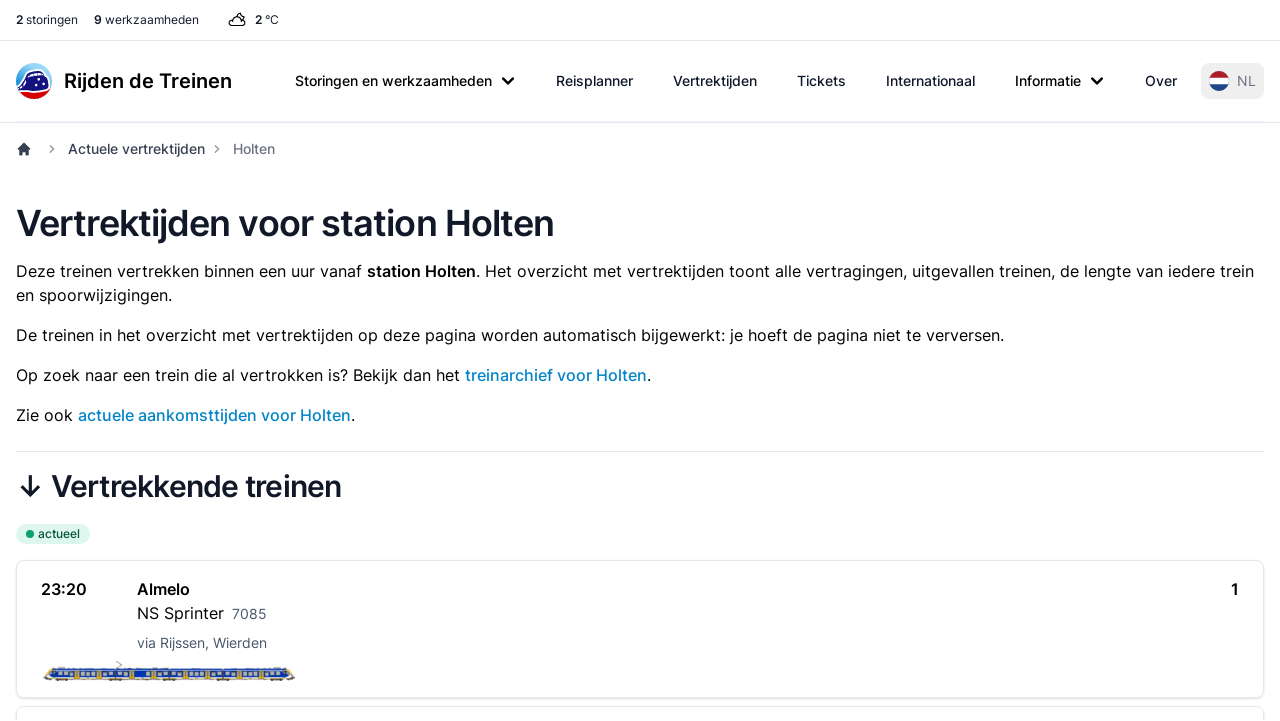

--- FILE ---
content_type: application/javascript
request_url: https://www.rijdendetreinen.nl/dist/assets/index-xQFpEcdF.js
body_size: -252
content:
import{m as o}from"./index-DdvpAiBj.js";import{r,t as n}from"./index-CQn-GjoI.js";import{g as s}from"./index-E9YXH6yD.js";function m(e,i){return r(2,arguments),n(e).getTime()-n(i).getTime()}function g(e,i,f){r(2,arguments);var t=m(e,i)/o;return s(void 0)(t)}export{g as d};


--- FILE ---
content_type: application/javascript
request_url: https://www.rijdendetreinen.nl/dist/assets/TrainMaterial-BoRBs7Wx.js
body_size: 1247
content:
import{d as u}from"./index-xQFpEcdF.js";import{f as o}from"./index-CQn-GjoI.js";import{p as a}from"./index-DdvpAiBj.js";import{_ as c,q as i,v as n,z as d,O as l}from"./_plugin-vue_export-helper-qpK70T6T.js";const I={data(){return{departures:[],showRemarks:!0,status:"initializing",stationName:window.departureOptions.stationName,hideTrainNumbers:window.departureOptions.hideTrainNumbers,hideStock:window.departureOptions.hideStock,roundDelays:window.departureOptions.roundDelays,offset:window.departureOptions.offset*60,options:window.departureOptions,darkMode:window.departureOptions.style=="tb-dark"}},computed:{visibleDepartures(){return this.departures.filter(e=>e.countdown>this.offset)}},created(){this.fetchData(),setInterval((function(){this.fetchData()}).bind(this),1e4),setInterval(()=>{this.showRemarks=!this.showRemarks},3e3)},methods:{fetchData(){let e=new XMLHttpRequest;this.status!=="initializing"&&(this.status="updating"),e.open("GET",window.apiURL),e.onload=()=>{try{this.departures=JSON.parse(e.responseText).departures,this.status="active"}catch(s){console.error(s),this.departures=[],this.status="error"}this.$nextTick(()=>{console.log("[r89] reload"),window.r89.reload()})},e.onabort=()=>{this.departures=[],this.status="error"},e.ontimeout=()=>{this.departures=[],this.status="error"},e.onerror=()=>{this.departures=[],this.status="error"},e.send()}}},w={computed:{countDownTime(){let e=u(a(this.departure.departureTime),new Date);return e<=0?this.$t("departure.now"):this.$t("departure.minutes",{min:e})},humanDepartureTime(){return o(a(this.departure.departureTime),"HH:mm")},roundedDelay(){return this.roundDelays?Math.round(this.departure.delay/5)*5:this.departure.delay},roundedDelayDisplay(){return this.roundedDelay>0?"+"+this.roundedDelay:this.roundedDelay},isBus(){return this.departure.transportCode==="B"||this.departure.transportCode==="BUS"||this.departure.transportCode==="NSB"||this.departure.transportCode==="NSS"}}},p={props:{material:{type:Object,required:!1,default:null},position:{type:Number,required:!1,default:null},serviceNumber:{type:String,required:!1,default:null},company:{type:String,required:!1,default:null},cssClass:{type:String,required:!1,default:null}},computed:{description(){let e=this.material.destination;return e=e+" ("+this.typeDescription,this.material.number!==null&&(e=e+", "+this.material.number),e=e+")",e},typeDescription(){if(this.material.type===null)return"";switch(this.material.type){case"SGMM-2":case"SGMW-2":return"SGM-2";case"SGMM-3":case"SGMM-3S":case"SGMS-3":case"SGMW-3":return"SGM-3";case"SLT-4":case"SLT-4S":case"SLT-4E":return"SLT-4";case"SLT-6":case"SLT-6S":case"SLT-6E":return"SLT-6";case"GTW-EMU-2/6":return"e-GTW 2/6";case"GTW-E-2/8":case"GTW-EMU-2/8":return"e-GTW 2/8";case"CPROTOS-2":case"PROTOS-2":return"Protos";case"DM90-2":return"DM '90";case"ICR-HSL-6-B10":case"ICR-BNN-6-B10":case"ICR-BNL-6-B10":case"ICR-AMR-6-6":case"ICR-GV1-6-6":case"ICR-GV2-6-6":case"SW6-25KV-2+6":return"6x ICR";case"ICR-BNL-7-B10":case"ICR-7-B10":case"SW7-25KV-2+7":return"7x ICR";case"ICR-9-B10":case"ICR-GV1-9-9":case"ICR-GV1-9-B10":case"ICR-GV2-9-B10":return"9x ICR";case"DDZ-4":case"DDZ-4SA":return"DDZ-4";case"TRAXX-E186":case"E-LOC-TRAX":case"TRAXX HSL-E186":case"E-LOC-TR25":case"E-LOC-TRBE":return"Traxx-locomotief";case"E-LOC-1700":return"Locomotief 1700";case"ICE-3M":return"ICE";case"AM80-STEL":return"MS80";case"DB-AVMZ":case"DB-BER9-9":return"DB IC-rijtuigen";case"DB-REGIO-643":case"DB-REGIO-B643":return"DB Talent";case"EUR-PBA":return"Eurostar";case"WI-WI":return"WINK";case"E-LOC-VECT":return"Vectron locomotief";default:return this.material.type}},typeImage(){return this.material.image==null?null:"/images/train-material/mat_"+this.material.image+".png"}}},h=["src","alt","title"],m=["title"];function f(e,s,r,S,D,t){return t.typeImage?(n(),i("img",{key:0,src:t.typeImage,alt:r.material.type,title:t.description,class:d(r.cssClass)},null,10,h)):(n(),i("span",{key:1,title:t.description},l(r.material.type),9,m))}const B=c(p,[["render",f]]);export{I as D,B as T,w as _};


--- FILE ---
content_type: application/javascript
request_url: https://www.rijdendetreinen.nl/dist/assets/index-E9YXH6yD.js
body_size: -293
content:
var t={ceil:Math.ceil,round:Math.round,floor:Math.floor,trunc:function(r){return r<0?Math.ceil(r):Math.floor(r)}},o="trunc";function u(n){return n?t[n]:t[o]}export{u as g};


--- FILE ---
content_type: application/javascript
request_url: https://www.rijdendetreinen.nl/dist/assets/index-Buk9fnXJ.js
body_size: 2866
content:
const j=new Set,d=new WeakMap,T=new WeakMap,h=new WeakMap,C=new WeakMap,k=new WeakMap,S=new WeakMap,E=new WeakMap,y=new WeakMap,W=new WeakSet;let u,$=0,z=0;const w="__aa_tgt",P="__aa_del",A="__aa_new",F=t=>{const e=tt(t);e&&e.forEach(o=>et(o))},J=t=>{t.forEach(e=>{e.target===u&&K(),d.has(e.target)&&M(e.target)})};function q(t){const e=t.getBoundingClientRect(),o=u?.clientWidth||0,n=u?.clientHeight||0;return e.bottom<0||e.top>n||e.right<0||e.left>o}function X(t){const e=C.get(t);e?.disconnect();let o=d.get(t),n=0;const i=5;o||(o=x(t),d.set(t,o));const{offsetWidth:r,offsetHeight:s}=u,c=[o.top-i,r-(o.left+i+o.width),s-(o.top+i+o.height),o.left-i].map(f=>`${-1*Math.floor(f)}px`).join(" "),l=new IntersectionObserver(()=>{++n>1&&M(t)},{root:u,threshold:1,rootMargin:c});l.observe(t),C.set(t,l)}function M(t,e=!0){clearTimeout(y.get(t));const o=L(t),n=e?N(o)?500:o.duration:0;y.set(t,setTimeout(async()=>{const i=h.get(t);try{await i?.finished,d.set(t,x(t)),X(t)}catch{}},n))}function K(){clearTimeout(y.get(u)),y.set(u,setTimeout(()=>{j.forEach(t=>B(t,e=>Q(()=>M(e))))},100))}function Z(t){setTimeout(()=>{S.set(t,setInterval(()=>Q(M.bind(null,t)),2e3))},Math.round(2e3*Math.random()))}function Q(t){typeof requestIdleCallback=="function"?requestIdleCallback(()=>t()):requestAnimationFrame(()=>t())}let v;const U=typeof window<"u"&&"ResizeObserver"in window;U&&(u=document.documentElement,new MutationObserver(F),v=new ResizeObserver(J),window.addEventListener("scroll",()=>{z=window.scrollY,$=window.scrollX}),v.observe(u));function tt(t){return t.reduce((n,i)=>[...n,...Array.from(i.addedNodes),...Array.from(i.removedNodes)],[]).every(n=>n.nodeName==="#comment")?!1:t.reduce((n,i)=>{if(n===!1)return!1;if(i.target instanceof Element){if(R(i.target),!n.has(i.target)){n.add(i.target);for(let r=0;r<i.target.children.length;r++){const s=i.target.children.item(r);if(s){if(P in s)return!1;R(i.target,s),n.add(s)}}}if(i.removedNodes.length)for(let r=0;r<i.removedNodes.length;r++){const s=i.removedNodes[r];if(P in s)return!1;s instanceof Element&&(n.add(s),R(i.target,s),T.set(s,[i.previousSibling,i.nextSibling]))}}return n},new Set)}function R(t,e){!e&&!(w in t)?Object.defineProperty(t,w,{value:t}):e&&!(w in e)&&Object.defineProperty(e,w,{value:t})}function et(t){var e,o;const n=t.isConnected,i=d.has(t);n&&T.has(t)&&T.delete(t),((e=h.get(t))===null||e===void 0?void 0:e.playState)!=="finished"&&((o=h.get(t))===null||o===void 0||o.cancel()),A in t?D(t):i&&n?ot(t):i&&!n?it(t):D(t)}function m(t){return Number(t.replace(/[^0-9.\-]/g,""))}function nt(t){let e=t.parentElement;for(;e;){if(e.scrollLeft||e.scrollTop)return{x:e.scrollLeft,y:e.scrollTop};e=e.parentElement}return{x:0,y:0}}function x(t){const e=t.getBoundingClientRect(),{x:o,y:n}=nt(t);return{top:e.top+n,left:e.left+o,width:e.width,height:e.height}}function V(t,e,o){let n=e.width,i=e.height,r=o.width,s=o.height;const a=getComputedStyle(t);if(a.getPropertyValue("box-sizing")==="content-box"){const l=m(a.paddingTop)+m(a.paddingBottom)+m(a.borderTopWidth)+m(a.borderBottomWidth),f=m(a.paddingLeft)+m(a.paddingRight)+m(a.borderRightWidth)+m(a.borderLeftWidth);n-=f,r-=f,i-=l,s-=l}return[n,r,i,s].map(Math.round)}function L(t){return w in t&&E.has(t[w])?E.get(t[w]):{duration:250,easing:"ease-in-out"}}function G(t){if(w in t)return t[w]}function Y(t){const e=G(t);return e?W.has(e):!1}function B(t,...e){e.forEach(o=>o(t,E.has(t)));for(let o=0;o<t.children.length;o++){const n=t.children.item(o);n&&e.forEach(i=>i(n,E.has(n)))}}function H(t){return Array.isArray(t)?t:[t]}function N(t){return typeof t=="function"}function ot(t){const e=d.get(t),o=x(t);if(!Y(t))return d.set(t,o);if(q(t)){d.set(t,o),X(t);return}let n;if(!e)return;const i=L(t);if(typeof i!="function"){let r=e.left-o.left,s=e.top-o.top;const a=e.left+e.width-(o.left+o.width);e.top+e.height-(o.top+o.height)==0&&(s=0),a==0&&(r=0);const[l,f,O,p]=V(t,e,o),g={transform:`translate(${r}px, ${s}px)`},b={transform:"translate(0, 0)"};l!==f&&(g.width=`${l}px`,b.width=`${f}px`),O!==p&&(g.height=`${O}px`,b.height=`${p}px`),n=t.animate([g,b],{duration:i.duration,easing:i.easing})}else{const[r]=H(i(t,"remain",e,o));n=new Animation(r),n.play()}h.set(t,n),d.set(t,o),n.addEventListener("finish",M.bind(null,t,!1),{once:!0})}function D(t){A in t&&delete t[A];const e=x(t);d.set(t,e);const o=L(t);if(!Y(t))return;if(q(t)){X(t);return}let n;if(typeof o!="function")n=t.animate([{transform:"scale(.98)",opacity:0},{transform:"scale(0.98)",opacity:0,offset:.5},{transform:"scale(1)",opacity:1}],{duration:o.duration*1.5,easing:"ease-in"});else{const[i]=H(o(t,"add",e));n=new Animation(i),n.play()}h.set(t,n),n.addEventListener("finish",M.bind(null,t,!1),{once:!0})}function I(t,e){var o;t.remove(),d.delete(t),T.delete(t),h.delete(t),(o=C.get(t))===null||o===void 0||o.disconnect(),setTimeout(()=>{if(P in t&&delete t[P],Object.defineProperty(t,A,{value:!0,configurable:!0}),e&&t instanceof HTMLElement)for(const n in e)t.style[n]=""},0)}function it(t){var e;if(!T.has(t)||!d.has(t))return;const[o,n]=T.get(t);Object.defineProperty(t,P,{value:!0,configurable:!0});const i=window.scrollX,r=window.scrollY;if(n&&n.parentNode&&n.parentNode instanceof Element?n.parentNode.insertBefore(t,n):o&&o.parentNode?o.parentNode.appendChild(t):(e=G(t))===null||e===void 0||e.appendChild(t),!Y(t))return I(t);const[s,a,c,l]=st(t),f=L(t),O=d.get(t);(i!==$||r!==z)&&rt(t,i,r,f);let p,g={position:"absolute",top:`${s}px`,left:`${a}px`,width:`${c}px`,height:`${l}px`,margin:"0",pointerEvents:"none",transformOrigin:"center",zIndex:"100"};if(!N(f))Object.assign(t.style,g),p=t.animate([{transform:"scale(1)",opacity:1},{transform:"scale(.98)",opacity:0}],{duration:f.duration,easing:"ease-out"});else{const[b,_]=H(f(t,"remove",O));_?.styleReset!==!1&&(g=_?.styleReset||g,Object.assign(t.style,g)),p=new Animation(b),p.play()}h.set(t,p),p.addEventListener("finish",()=>I(t,g),{once:!0})}function rt(t,e,o,n){const i=$-e,r=z-o,s=document.documentElement.style.scrollBehavior;if(getComputedStyle(u).scrollBehavior==="smooth"&&(document.documentElement.style.scrollBehavior="auto"),window.scrollTo(window.scrollX+i,window.scrollY+r),!t.parentElement)return;const c=t.parentElement;let l=c.clientHeight,f=c.clientWidth;const O=performance.now();function p(){requestAnimationFrame(()=>{if(!N(n)){const g=l-c.clientHeight,b=f-c.clientWidth;O+n.duration>performance.now()?(window.scrollTo({left:window.scrollX-b,top:window.scrollY-g}),l=c.clientHeight,f=c.clientWidth,p()):document.documentElement.style.scrollBehavior=s}})}p()}function st(t){var e;const o=d.get(t),[n,,i]=V(t,o,x(t));let r=t.parentElement;for(;r&&(getComputedStyle(r).position==="static"||r instanceof HTMLBodyElement);)r=r.parentElement;r||(r=document.body);const s=getComputedStyle(r),a=!h.has(t)||((e=h.get(t))===null||e===void 0?void 0:e.playState)==="finished"?x(r):d.get(r),c=Math.round(o.top-a.top)-m(s.borderTopWidth),l=Math.round(o.left-a.left)-m(s.borderLeftWidth);return[c,l,n,i]}function at(t,e={}){if(U&&v&&!(window.matchMedia("(prefers-reduced-motion: reduce)").matches&&!N(e)&&!e.disrespectUserMotionPreference)){W.add(t),getComputedStyle(t).position==="static"&&Object.assign(t.style,{position:"relative"}),B(t,M,Z,s=>v?.observe(s)),N(e)?E.set(t,e):E.set(t,{duration:250,easing:"ease-in-out",...e});const r=new MutationObserver(F);r.observe(t,{childList:!0}),k.set(t,r),j.add(t)}return Object.freeze({parent:t,enable:()=>{W.add(t)},disable:()=>{W.delete(t),B(t,n=>{const i=h.get(n);try{i?.cancel()}catch{}h.delete(n);const r=y.get(n);r&&clearTimeout(r),y.delete(n);const s=S.get(n);s&&clearInterval(s),S.delete(n)})},isEnabled:()=>W.has(t),destroy:()=>{W.delete(t),j.delete(t),E.delete(t);const n=k.get(t);n?.disconnect(),k.delete(t),B(t,i=>{v?.unobserve(i);const r=h.get(i);try{r?.cancel()}catch{}h.delete(i);const s=C.get(i);s?.disconnect(),C.delete(i);const a=S.get(i);a&&clearInterval(a),S.delete(i);const c=y.get(i);c&&clearTimeout(c),y.delete(i),d.delete(i),T.delete(i)})}})}function ct(t){return{mounted(e,o){let n={};const i=o.value;typeof i=="function"?n=i:typeof t=="function"?n=t:n={...t||{},...i||{}};const r=at(e,n);Object.defineProperty(e,"__aa_ctl",{value:r,configurable:!0})},unmounted(e){var o;const n=e.__aa_ctl;(o=n?.destroy)===null||o===void 0||o.call(n);try{delete e.__aa_ctl}catch{}},getSSRProps:()=>({})}}const dt={install(t,e){t.directive("auto-animate",ct(e))}};export{dt as a};


--- FILE ---
content_type: application/javascript
request_url: https://www.rijdendetreinen.nl/dist/assets/departures-rdt-DbtnsrpV.js
body_size: 2587
content:
import{_ as w,F as _,q as s,v as e,y as t,x as o,O as i,X as c,G as d,z as v,K as p,B as f,V as z,Q as b,C as B,Y as N,Z as T}from"./_plugin-vue_export-helper-qpK70T6T.js";import{a as C}from"./index-Buk9fnXJ.js";import{_ as M,T as V,D as j}from"./TrainMaterial-BoRBs7Wx.js";import"./index-xQFpEcdF.js";import"./index-DdvpAiBj.js";import"./index-CQn-GjoI.js";import"./index-E9YXH6yD.js";const R={components:{"rdt-train-material":V},mixins:[M],props:{departure:{type:Object,required:!0},showRemarks:{type:Boolean,required:!0},options:{type:Object,required:!0}},data(){return{hideTrainNumbers:this.options.hideTrainNumbers,hideStock:this.options.hideStock,roundDelays:this.options.roundDelays}}},S={class:"flex"},q={class:"w-24 pr-1"},E={key:0,class:"font-semibold"},O={key:0,class:"departure_time"},A={key:1,class:"countdown"},F={key:2,class:"bg-red-700 text-white text-sm font-medium ml-2 px-1 py-1 rounded"},H={key:1},I={class:"font-semibold"},G={key:0,class:"bg-red-700 text-white text-sm font-medium ml-2 px-1 py-1 rounded"},K={class:"grow"},L=["href"],P={class:"font-semibold"},Q={key:0,class:"font-medium line-through text-slate-400"},X={class:"mt-2 md:ml-24"},Y={class:"text-sm"},Z={class:"text-sm"},J={key:0,class:"flex overflow-x-scroll md:overflow-x-hidden mt-2"};function U(n,a,r,x,g,D){const h=_("rdt-train-material");return e(),s("div",{class:v(["p-4 md:px-6 border border-gray-200 rounded-lg shadow mt-2",{"text-slate-500 bg-slate-50":r.departure.cancelled}])},[t("div",S,[t("div",q,[r.options.time!=="both"?(e(),s("span",E,[r.options.time==="departure_time"||r.options.time==="both"||r.options.time==="alternate"&&!r.showRemarks?(e(),s("span",O,i(n.humanDepartureTime),1)):o("",!0),r.options.time==="countdown"||r.options.time==="both"||r.options.time==="alternate"&&r.showRemarks?(e(),s("span",A,i(n.countDownTime),1)):o("",!0),n.roundedDelay!==0?(e(),s("span",F,i(n.roundedDelayDisplay),1)):o("",!0)])):o("",!0),r.options.time==="both"?(e(),s("div",H,[t("span",I,i(n.humanDepartureTime),1),n.roundedDelay!==0?(e(),s("span",G,i(n.roundedDelayDisplay),1)):o("",!0),a[0]||(a[0]=t("br",null,null,-1)),c(" "+i(n.countDownTime),1)])):o("",!0)]),t("div",K,[t("a",{href:r.departure.url,class:"hover:text-sky-600"},[t("div",P,[c(i(r.departure.destination)+" ",1),r.departure.originalDestination?(e(),s("div",Q,i(r.departure.originalDestination),1)):o("",!0)]),t("div",null,[c(i(r.departure.company)+" ",1),r.departure.lineNumber?(e(),s(d,{key:0},[c(i(r.departure.lineNumber),1)],64)):(e(),s(d,{key:1},[c(i(r.departure.transportType),1)],64)),g.hideTrainNumbers?o("",!0):(e(),s("span",{key:2,class:v(["text-sm ml-2",{"text-slate-600":!r.departure.cancelled}])},i(r.departure.serviceNumber),3))])],8,L)]),t("div",{class:v(["w-16 text-right font-semibold",{"text-red-600":r.departure.platformChanged}])},i(r.departure.platform),3)]),t("div",X,[r.departure.via?(e(),s("div",{key:0,class:v(["text-sm mt-1",{"text-slate-600":!r.departure.cancelled}])}," via "+i(r.departure.via),3)):o("",!0),(e(!0),s(d,null,p(r.departure.remarks,(u,m)=>(e(),s("div",{key:m,class:"flex my-1 text-red-600"},[a[1]||(a[1]=t("div",null,[t("svg",{fill:"currentColor",viewBox:"0 0 20 20",xmlns:"http://www.w3.org/2000/svg","aria-hidden":"true",class:"w-4 h-4 mr-2 mt-0.5"},[t("path",{"clip-rule":"evenodd","fill-rule":"evenodd",d:"M18 10a8 8 0 11-16 0 8 8 0 0116 0zm-7 4a1 1 0 11-2 0 1 1 0 012 0zm-1-9a1 1 0 00-1 1v4a1 1 0 102 0V6a1 1 0 00-1-1z"})])],-1)),t("div",Y,i(u),1)]))),128)),(e(!0),s(d,null,p(r.departure.tips,(u,m)=>(e(),s("div",{key:m,class:v(["flex my-1",{"text-slate-600":!r.departure.cancelled}])},[a[2]||(a[2]=t("div",null,[t("svg",{fill:"currentColor",viewBox:"0 0 20 20",xmlns:"http://www.w3.org/2000/svg","aria-hidden":"true",class:"w-4 h-4 mr-2 mt-0.5"},[t("path",{"clip-rule":"evenodd","fill-rule":"evenodd",d:"M18 10a8 8 0 11-16 0 8 8 0 0116 0zm-7-4a1 1 0 11-2 0 1 1 0 012 0zM9 9a1 1 0 000 2v3a1 1 0 001 1h1a1 1 0 100-2v-3a1 1 0 00-1-1H9z"})])],-1)),t("div",Z,i(u),1)],2))),128))]),g.hideStock===!1&&(n.isBus||r.departure.wings.length>0&&r.departure.wings[0].material.length>0)?(e(),s("div",J,[n.isBus?(e(),f(h,{key:0,material:{type:"bus"}})):o("",!0),(e(!0),s(d,null,p(r.departure.wings,(u,m)=>(e(),s(d,{key:m},[(e(!0),s(d,null,p(u.material,(l,k)=>(e(),s(d,{key:k},[!l.closed&&!l.remainsBehind?(e(),f(h,{key:0,material:l,position:k,"service-number":r.departure.serviceNumber,company:r.departure.company,"css-class":"h-4 md:h-5 max-w-none"},null,8,["material","position","service-number","company"])):o("",!0)],64))),128))],64))),128))])):o("",!0)],2)}const W=w(R,[["render",U]]),$={components:{"rdt-departure":W},mixins:[j]},ee={id:"departures-main",class:"style-rdt"},te={class:"mb-4"},re={key:0,class:"inline-flex items-center bg-green-100 text-green-800 text-xs font-medium mr-2 px-2.5 py-0.5 rounded-full"},se={key:1,class:"inline-flex items-center bg-sky-100 text-sky-800 text-xs font-medium mr-2 px-2.5 py-0.5 rounded-full"},ne={key:2,class:"inline-flex items-center bg-red-100 text-red-800 text-xs font-medium mr-2 px-2.5 py-0.5 rounded-full"},ae={key:0,class:"lg:hidden my-8"},ie={key:1,class:"lg:hidden my-8"},oe={key:2,class:"hidden lg:block my-12"},le={key:3,class:"hidden lg:block my-12"},de={key:0,class:"p-4 mb-4 text-sky-700 border border-sky-500 rounded-lg bg-sky-50",role:"alert"},ue={class:"flex items-center"},me={class:"text-lg font-medium"},ce={class:"mt-2 text-sm"},ve={key:1,class:"p-4 mb-4 text-red-800 border border-red-300 rounded-lg bg-red-50",role:"alert"},pe={class:"flex items-center"},he={class:"text-lg font-medium"},ge={class:"mt-2 text-sm"};function ye(n,a,r,x,g,D){const h=_("rdt-departure"),u=z("auto-animate");return e(),s("div",ee,[b((e(),s("div",te,[n.status=="active"||n.status=="updating"?(e(),s("span",re,[a[0]||(a[0]=t("span",{class:"w-2 h-2 mr-1 bg-green-500 rounded-full"},null,-1)),c(" "+i(n.$t("status.live")),1)])):o("",!0),n.status=="initializing"?(e(),s("span",se,[a[1]||(a[1]=t("span",{class:"w-2 h-2 mr-1 bg-sky-500 rounded-full animate-pulse"},null,-1)),c(" "+i(n.$t("status.connecting")),1)])):o("",!0),n.status=="error"?(e(),s("span",ne,[a[2]||(a[2]=t("span",{class:"w-2 h-2 mr-1 bg-red-500 rounded-full"},null,-1)),c(" "+i(n.$t("status.error")),1)])):o("",!0)])),[[u,{duration:50}]]),b((e(),s("div",null,[(e(!0),s(d,null,p(n.visibleDepartures,(m,l)=>(e(),s(d,{key:m.id},[l===0?(e(),s("div",ae,[...a[3]||(a[3]=[t("div",{class:"r89-mobile-rectangle-mid-stations"},null,-1)])])):o("",!0),l>1&&(l-3)%3==0?(e(),s("div",ie,[...a[4]||(a[4]=[t("div",{class:"r89-mobile-rectangle-infinite-stations"},null,-1)])])):o("",!0),l===3||l===8?(e(),s("div",oe,[...a[5]||(a[5]=[t("div",{class:"r89-desktop-leaderboard-atf-stations"},null,-1)])])):o("",!0),l>=12&&(l-3)%5==0?(e(),s("div",le,[...a[6]||(a[6]=[t("div",{class:"r89-desktop-leaderboard-btf-stations"},null,-1)])])):o("",!0),B(h,{departure:m,options:n.options,"show-remarks":n.showRemarks},null,8,["departure","options","show-remarks"])],64))),128))])),[[u,{duration:200}]]),n.visibleDepartures.length==0&&(n.status=="active"||n.status=="updating")?(e(),s("div",de,[t("div",ue,[a[7]||(a[7]=t("svg",{"aria-hidden":"true",class:"w-5 h-5 mr-2",fill:"currentColor",viewBox:"0 0 20 20",xmlns:"http://www.w3.org/2000/svg"},[t("path",{"fill-rule":"evenodd",d:"M18 10a8 8 0 11-16 0 8 8 0 0116 0zm-7-4a1 1 0 11-2 0 1 1 0 012 0zM9 9a1 1 0 000 2v3a1 1 0 001 1h1a1 1 0 100-2v-3a1 1 0 00-1-1H9z","clip-rule":"evenodd"})],-1)),a[8]||(a[8]=t("span",{class:"sr-only"},"Info",-1)),t("h3",me,i(n.$t("alert.no_trains_title")),1)]),t("div",ce,i(n.$t("alert.no_trains",{station:n.stationName})),1)])):o("",!0),n.visibleDepartures.length==0&&n.status=="error"?(e(),s("div",ve,[t("div",pe,[a[9]||(a[9]=t("svg",{"aria-hidden":"true",class:"w-5 h-5 mr-2",fill:"currentColor",viewBox:"0 0 20 20",xmlns:"http://www.w3.org/2000/svg"},[t("path",{"fill-rule":"evenodd",d:"M18 10a8 8 0 11-16 0 8 8 0 0116 0zm-7-4a1 1 0 11-2 0 1 1 0 012 0zM9 9a1 1 0 000 2v3a1 1 0 001 1h1a1 1 0 100-2v-3a1 1 0 00-1-1H9z","clip-rule":"evenodd"})],-1)),a[10]||(a[10]=t("span",{class:"sr-only"},"Info",-1)),t("h3",he,i(n.$t("alert.error_title")),1)]),t("div",ge,i(n.$t("alert.error",{station:n.stationName})),1)])):o("",!0)])}const ke=w($,[["render",ye]]),fe=document.documentElement.lang,be=N({locale:fe,fallbackLocale:"en",messages:{en:{status:{live:"live",updating:"updating",connecting:"connecting",error:"error"},alert:{no_trains_title:"No trains",no_trains:"There are currently no trains departing from {station} within the next 70 minutes.",error_title:"Error",error:"Departure times for {station} are currently not available due to an error."},departure:{via:"via {via}",minutes:"{min} min.",now:"now"},header:{clock:"Clock",departure:"Departure",destination_remarks:"Destination / Remarks",platform:"Platform",train:"Train"}},nl:{status:{live:"actueel",updating:"bijwerken",connecting:"verbinden",error:"fout"},alert:{no_trains_title:"Geen treinen",no_trains:"Er vertrekken vanaf {station} geen treinen voor de komende 70 minuten.",error_title:"Fout",error:"Vertrektijden voor {station} zijn vanwege een storing momenteel niet beschikbaar."},departure:{via:"via {via}",minutes:"{min} min.",now:"nu"},header:{clock:"Klok",departure:"Vertrek",destination_remarks:"Bestemming / Opmerkingen",platform:"Spoor",train:"Trein"}}}}),y=T(ke);y.use(be);y.use(C);y.mount("#departures-app");


--- FILE ---
content_type: application/javascript
request_url: https://www.rijdendetreinen.nl/dist/assets/_plugin-vue_export-helper-qpK70T6T.js
body_size: 45073
content:
/**
* @vue/shared v3.5.22
* (c) 2018-present Yuxi (Evan) You and Vue contributors
* @license MIT
**/function ts(e){const t=Object.create(null);for(const n of e.split(","))t[n]=1;return n=>n in t}const se={},Bt=[],tt=()=>{},qi=()=>!1,tr=e=>e.charCodeAt(0)===111&&e.charCodeAt(1)===110&&(e.charCodeAt(2)>122||e.charCodeAt(2)<97),ns=e=>e.startsWith("onUpdate:"),be=Object.assign,rs=(e,t)=>{const n=e.indexOf(t);n>-1&&e.splice(n,1)},Ml=Object.prototype.hasOwnProperty,te=(e,t)=>Ml.call(e,t),W=Array.isArray,Yt=e=>nr(e)==="[object Map]",Qi=e=>nr(e)==="[object Set]",K=e=>typeof e=="function",ae=e=>typeof e=="string",gt=e=>typeof e=="symbol",ie=e=>e!==null&&typeof e=="object",Zi=e=>(ie(e)||K(e))&&K(e.then)&&K(e.catch),zi=Object.prototype.toString,nr=e=>zi.call(e),kl=e=>nr(e).slice(8,-1),eo=e=>nr(e)==="[object Object]",ss=e=>ae(e)&&e!=="NaN"&&e[0]!=="-"&&""+parseInt(e,10)===e,ln=ts(",key,ref,ref_for,ref_key,onVnodeBeforeMount,onVnodeMounted,onVnodeBeforeUpdate,onVnodeUpdated,onVnodeBeforeUnmount,onVnodeUnmounted"),rr=e=>{const t=Object.create(null);return(n=>t[n]||(t[n]=e(n)))},Ul=/-\w/g,He=rr(e=>e.replace(Ul,t=>t.slice(1).toUpperCase())),$l=/\B([A-Z])/g,It=rr(e=>e.replace($l,"-$1").toLowerCase()),sr=rr(e=>e.charAt(0).toUpperCase()+e.slice(1)),kn=rr(e=>e?`on${sr(e)}`:""),St=(e,t)=>!Object.is(e,t),Un=(e,...t)=>{for(let n=0;n<e.length;n++)e[n](...t)},to=(e,t,n,r=!1)=>{Object.defineProperty(e,t,{configurable:!0,enumerable:!1,writable:r,value:n})},wr=e=>{const t=parseFloat(e);return isNaN(t)?e:t},Vl=e=>{const t=ae(e)?Number(e):NaN;return isNaN(t)?e:t};let Ms;const ir=()=>Ms||(Ms=typeof globalThis<"u"?globalThis:typeof self<"u"?self:typeof window<"u"?window:typeof global<"u"?global:{});function or(e){if(W(e)){const t={};for(let n=0;n<e.length;n++){const r=e[n],s=ae(r)?Kl(r):or(r);if(s)for(const i in s)t[i]=s[i]}return t}else if(ae(e)||ie(e))return e}const Hl=/;(?![^(]*\))/g,Wl=/:([^]+)/,jl=/\/\*[^]*?\*\//g;function Kl(e){const t={};return e.replace(jl,"").split(Hl).forEach(n=>{if(n){const r=n.split(Wl);r.length>1&&(t[r[0].trim()]=r[1].trim())}}),t}function lr(e){let t="";if(ae(e))t=e;else if(W(e))for(let n=0;n<e.length;n++){const r=lr(e[n]);r&&(t+=r+" ")}else if(ie(e))for(const n in e)e[n]&&(t+=n+" ");return t.trim()}function gd(e){if(!e)return null;let{class:t,style:n}=e;return t&&!ae(t)&&(e.class=lr(t)),n&&(e.style=or(n)),e}const Bl="itemscope,allowfullscreen,formnovalidate,ismap,nomodule,novalidate,readonly",Yl=ts(Bl);function no(e){return!!e||e===""}const ro=e=>!!(e&&e.__v_isRef===!0),Gl=e=>ae(e)?e:e==null?"":W(e)||ie(e)&&(e.toString===zi||!K(e.toString))?ro(e)?Gl(e.value):JSON.stringify(e,so,2):String(e),so=(e,t)=>ro(t)?so(e,t.value):Yt(t)?{[`Map(${t.size})`]:[...t.entries()].reduce((n,[r,s],i)=>(n[_r(r,i)+" =>"]=s,n),{})}:Qi(t)?{[`Set(${t.size})`]:[...t.values()].map(n=>_r(n))}:gt(t)?_r(t):ie(t)&&!W(t)&&!eo(t)?String(t):t,_r=(e,t="")=>{var n;return gt(e)?`Symbol(${(n=e.description)!=null?n:t})`:e};/**
* @vue/reactivity v3.5.22
* (c) 2018-present Yuxi (Evan) You and Vue contributors
* @license MIT
**/let Se;class io{constructor(t=!1){this.detached=t,this._active=!0,this._on=0,this.effects=[],this.cleanups=[],this._isPaused=!1,this.parent=Se,!t&&Se&&(this.index=(Se.scopes||(Se.scopes=[])).push(this)-1)}get active(){return this._active}pause(){if(this._active){this._isPaused=!0;let t,n;if(this.scopes)for(t=0,n=this.scopes.length;t<n;t++)this.scopes[t].pause();for(t=0,n=this.effects.length;t<n;t++)this.effects[t].pause()}}resume(){if(this._active&&this._isPaused){this._isPaused=!1;let t,n;if(this.scopes)for(t=0,n=this.scopes.length;t<n;t++)this.scopes[t].resume();for(t=0,n=this.effects.length;t<n;t++)this.effects[t].resume()}}run(t){if(this._active){const n=Se;try{return Se=this,t()}finally{Se=n}}}on(){++this._on===1&&(this.prevScope=Se,Se=this)}off(){this._on>0&&--this._on===0&&(Se=this.prevScope,this.prevScope=void 0)}stop(t){if(this._active){this._active=!1;let n,r;for(n=0,r=this.effects.length;n<r;n++)this.effects[n].stop();for(this.effects.length=0,n=0,r=this.cleanups.length;n<r;n++)this.cleanups[n]();if(this.cleanups.length=0,this.scopes){for(n=0,r=this.scopes.length;n<r;n++)this.scopes[n].stop(!0);this.scopes.length=0}if(!this.detached&&this.parent&&!t){const s=this.parent.scopes.pop();s&&s!==this&&(this.parent.scopes[this.index]=s,s.index=this.index)}this.parent=void 0}}}function Xl(e){return new io(e)}function Jl(){return Se}function _d(e,t=!1){Se&&Se.cleanups.push(e)}let oe;const br=new WeakSet;class oo{constructor(t){this.fn=t,this.deps=void 0,this.depsTail=void 0,this.flags=5,this.next=void 0,this.cleanup=void 0,this.scheduler=void 0,Se&&Se.active&&Se.effects.push(this)}pause(){this.flags|=64}resume(){this.flags&64&&(this.flags&=-65,br.has(this)&&(br.delete(this),this.trigger()))}notify(){this.flags&2&&!(this.flags&32)||this.flags&8||co(this)}run(){if(!(this.flags&1))return this.fn();this.flags|=2,ks(this),ao(this);const t=oe,n=Be;oe=this,Be=!0;try{return this.fn()}finally{uo(this),oe=t,Be=n,this.flags&=-3}}stop(){if(this.flags&1){for(let t=this.deps;t;t=t.nextDep)ls(t);this.deps=this.depsTail=void 0,ks(this),this.onStop&&this.onStop(),this.flags&=-2}}trigger(){this.flags&64?br.add(this):this.scheduler?this.scheduler():this.runIfDirty()}runIfDirty(){Dr(this)&&this.run()}get dirty(){return Dr(this)}}let lo=0,cn,an;function co(e,t=!1){if(e.flags|=8,t){e.next=an,an=e;return}e.next=cn,cn=e}function is(){lo++}function os(){if(--lo>0)return;if(an){let t=an;for(an=void 0;t;){const n=t.next;t.next=void 0,t.flags&=-9,t=n}}let e;for(;cn;){let t=cn;for(cn=void 0;t;){const n=t.next;if(t.next=void 0,t.flags&=-9,t.flags&1)try{t.trigger()}catch(r){e||(e=r)}t=n}}if(e)throw e}function ao(e){for(let t=e.deps;t;t=t.nextDep)t.version=-1,t.prevActiveLink=t.dep.activeLink,t.dep.activeLink=t}function uo(e){let t,n=e.depsTail,r=n;for(;r;){const s=r.prevDep;r.version===-1?(r===n&&(n=s),ls(r),ql(r)):t=r,r.dep.activeLink=r.prevActiveLink,r.prevActiveLink=void 0,r=s}e.deps=t,e.depsTail=n}function Dr(e){for(let t=e.deps;t;t=t.nextDep)if(t.dep.version!==t.version||t.dep.computed&&(fo(t.dep.computed)||t.dep.version!==t.version))return!0;return!!e._dirty}function fo(e){if(e.flags&4&&!(e.flags&16)||(e.flags&=-17,e.globalVersion===pn)||(e.globalVersion=pn,!e.isSSR&&e.flags&128&&(!e.deps&&!e._dirty||!Dr(e))))return;e.flags|=2;const t=e.dep,n=oe,r=Be;oe=e,Be=!0;try{ao(e);const s=e.fn(e._value);(t.version===0||St(s,e._value))&&(e.flags|=128,e._value=s,t.version++)}catch(s){throw t.version++,s}finally{oe=n,Be=r,uo(e),e.flags&=-3}}function ls(e,t=!1){const{dep:n,prevSub:r,nextSub:s}=e;if(r&&(r.nextSub=s,e.prevSub=void 0),s&&(s.prevSub=r,e.nextSub=void 0),n.subs===e&&(n.subs=r,!r&&n.computed)){n.computed.flags&=-5;for(let i=n.computed.deps;i;i=i.nextDep)ls(i,!0)}!t&&!--n.sc&&n.map&&n.map.delete(n.key)}function ql(e){const{prevDep:t,nextDep:n}=e;t&&(t.nextDep=n,e.prevDep=void 0),n&&(n.prevDep=t,e.nextDep=void 0)}let Be=!0;const ho=[];function pt(){ho.push(Be),Be=!1}function mt(){const e=ho.pop();Be=e===void 0?!0:e}function ks(e){const{cleanup:t}=e;if(e.cleanup=void 0,t){const n=oe;oe=void 0;try{t()}finally{oe=n}}}let pn=0;class Ql{constructor(t,n){this.sub=t,this.dep=n,this.version=n.version,this.nextDep=this.prevDep=this.nextSub=this.prevSub=this.prevActiveLink=void 0}}class cs{constructor(t){this.computed=t,this.version=0,this.activeLink=void 0,this.subs=void 0,this.map=void 0,this.key=void 0,this.sc=0,this.__v_skip=!0}track(t){if(!oe||!Be||oe===this.computed)return;let n=this.activeLink;if(n===void 0||n.sub!==oe)n=this.activeLink=new Ql(oe,this),oe.deps?(n.prevDep=oe.depsTail,oe.depsTail.nextDep=n,oe.depsTail=n):oe.deps=oe.depsTail=n,po(n);else if(n.version===-1&&(n.version=this.version,n.nextDep)){const r=n.nextDep;r.prevDep=n.prevDep,n.prevDep&&(n.prevDep.nextDep=r),n.prevDep=oe.depsTail,n.nextDep=void 0,oe.depsTail.nextDep=n,oe.depsTail=n,oe.deps===n&&(oe.deps=r)}return n}trigger(t){this.version++,pn++,this.notify(t)}notify(t){is();try{for(let n=this.subs;n;n=n.prevSub)n.sub.notify()&&n.sub.dep.notify()}finally{os()}}}function po(e){if(e.dep.sc++,e.sub.flags&4){const t=e.dep.computed;if(t&&!e.dep.subs){t.flags|=20;for(let r=t.deps;r;r=r.nextDep)po(r)}const n=e.dep.subs;n!==e&&(e.prevSub=n,n&&(n.nextSub=e)),e.dep.subs=e}}const Wn=new WeakMap,Mt=Symbol(""),xr=Symbol(""),mn=Symbol("");function Ce(e,t,n){if(Be&&oe){let r=Wn.get(e);r||Wn.set(e,r=new Map);let s=r.get(n);s||(r.set(n,s=new cs),s.map=r,s.key=n),s.track()}}function ut(e,t,n,r,s,i){const o=Wn.get(e);if(!o){pn++;return}const l=c=>{c&&c.trigger()};if(is(),t==="clear")o.forEach(l);else{const c=W(e),d=c&&ss(n);if(c&&n==="length"){const f=Number(r);o.forEach((p,E)=>{(E==="length"||E===mn||!gt(E)&&E>=f)&&l(p)})}else switch((n!==void 0||o.has(void 0))&&l(o.get(n)),d&&l(o.get(mn)),t){case"add":c?d&&l(o.get("length")):(l(o.get(Mt)),Yt(e)&&l(o.get(xr)));break;case"delete":c||(l(o.get(Mt)),Yt(e)&&l(o.get(xr)));break;case"set":Yt(e)&&l(o.get(Mt));break}}os()}function Zl(e,t){const n=Wn.get(e);return n&&n.get(t)}function Vt(e){const t=q(e);return t===e?t:(Ce(t,"iterate",mn),Ve(e)?t:t.map(ye))}function cr(e){return Ce(e=q(e),"iterate",mn),e}const zl={__proto__:null,[Symbol.iterator](){return Er(this,Symbol.iterator,ye)},concat(...e){return Vt(this).concat(...e.map(t=>W(t)?Vt(t):t))},entries(){return Er(this,"entries",e=>(e[1]=ye(e[1]),e))},every(e,t){return it(this,"every",e,t,void 0,arguments)},filter(e,t){return it(this,"filter",e,t,n=>n.map(ye),arguments)},find(e,t){return it(this,"find",e,t,ye,arguments)},findIndex(e,t){return it(this,"findIndex",e,t,void 0,arguments)},findLast(e,t){return it(this,"findLast",e,t,ye,arguments)},findLastIndex(e,t){return it(this,"findLastIndex",e,t,void 0,arguments)},forEach(e,t){return it(this,"forEach",e,t,void 0,arguments)},includes(...e){return yr(this,"includes",e)},indexOf(...e){return yr(this,"indexOf",e)},join(e){return Vt(this).join(e)},lastIndexOf(...e){return yr(this,"lastIndexOf",e)},map(e,t){return it(this,"map",e,t,void 0,arguments)},pop(){return tn(this,"pop")},push(...e){return tn(this,"push",e)},reduce(e,...t){return Us(this,"reduce",e,t)},reduceRight(e,...t){return Us(this,"reduceRight",e,t)},shift(){return tn(this,"shift")},some(e,t){return it(this,"some",e,t,void 0,arguments)},splice(...e){return tn(this,"splice",e)},toReversed(){return Vt(this).toReversed()},toSorted(e){return Vt(this).toSorted(e)},toSpliced(...e){return Vt(this).toSpliced(...e)},unshift(...e){return tn(this,"unshift",e)},values(){return Er(this,"values",ye)}};function Er(e,t,n){const r=cr(e),s=r[t]();return r!==e&&!Ve(e)&&(s._next=s.next,s.next=()=>{const i=s._next();return i.done||(i.value=n(i.value)),i}),s}const ec=Array.prototype;function it(e,t,n,r,s,i){const o=cr(e),l=o!==e&&!Ve(e),c=o[t];if(c!==ec[t]){const p=c.apply(e,i);return l?ye(p):p}let d=n;o!==e&&(l?d=function(p,E){return n.call(this,ye(p),E,e)}:n.length>2&&(d=function(p,E){return n.call(this,p,E,e)}));const f=c.call(o,d,r);return l&&s?s(f):f}function Us(e,t,n,r){const s=cr(e);let i=n;return s!==e&&(Ve(e)?n.length>3&&(i=function(o,l,c){return n.call(this,o,l,c,e)}):i=function(o,l,c){return n.call(this,o,ye(l),c,e)}),s[t](i,...r)}function yr(e,t,n){const r=q(e);Ce(r,"iterate",mn);const s=r[t](...n);return(s===-1||s===!1)&&ds(n[0])?(n[0]=q(n[0]),r[t](...n)):s}function tn(e,t,n=[]){pt(),is();const r=q(e)[t].apply(e,n);return os(),mt(),r}const tc=ts("__proto__,__v_isRef,__isVue"),mo=new Set(Object.getOwnPropertyNames(Symbol).filter(e=>e!=="arguments"&&e!=="caller").map(e=>Symbol[e]).filter(gt));function nc(e){gt(e)||(e=String(e));const t=q(this);return Ce(t,"has",e),t.hasOwnProperty(e)}class go{constructor(t=!1,n=!1){this._isReadonly=t,this._isShallow=n}get(t,n,r){if(n==="__v_skip")return t.__v_skip;const s=this._isReadonly,i=this._isShallow;if(n==="__v_isReactive")return!s;if(n==="__v_isReadonly")return s;if(n==="__v_isShallow")return i;if(n==="__v_raw")return r===(s?i?dc:yo:i?Eo:bo).get(t)||Object.getPrototypeOf(t)===Object.getPrototypeOf(r)?t:void 0;const o=W(t);if(!s){let c;if(o&&(c=zl[n]))return c;if(n==="hasOwnProperty")return nc}const l=Reflect.get(t,n,ge(t)?t:r);if((gt(n)?mo.has(n):tc(n))||(s||Ce(t,"get",n),i))return l;if(ge(l)){const c=o&&ss(n)?l:l.value;return s&&ie(c)?Mr(c):c}return ie(l)?s?Mr(l):us(l):l}}class _o extends go{constructor(t=!1){super(!1,t)}set(t,n,r,s){let i=t[n];if(!this._isShallow){const c=Ct(i);if(!Ve(r)&&!Ct(r)&&(i=q(i),r=q(r)),!W(t)&&ge(i)&&!ge(r))return c||(i.value=r),!0}const o=W(t)&&ss(n)?Number(n)<t.length:te(t,n),l=Reflect.set(t,n,r,ge(t)?t:s);return t===q(s)&&(o?St(r,i)&&ut(t,"set",n,r):ut(t,"add",n,r)),l}deleteProperty(t,n){const r=te(t,n);t[n];const s=Reflect.deleteProperty(t,n);return s&&r&&ut(t,"delete",n,void 0),s}has(t,n){const r=Reflect.has(t,n);return(!gt(n)||!mo.has(n))&&Ce(t,"has",n),r}ownKeys(t){return Ce(t,"iterate",W(t)?"length":Mt),Reflect.ownKeys(t)}}class rc extends go{constructor(t=!1){super(!0,t)}set(t,n){return!0}deleteProperty(t,n){return!0}}const sc=new _o,ic=new rc,oc=new _o(!0);const Fr=e=>e,Pn=e=>Reflect.getPrototypeOf(e);function lc(e,t,n){return function(...r){const s=this.__v_raw,i=q(s),o=Yt(i),l=e==="entries"||e===Symbol.iterator&&o,c=e==="keys"&&o,d=s[e](...r),f=n?Fr:t?jn:ye;return!t&&Ce(i,"iterate",c?xr:Mt),{next(){const{value:p,done:E}=d.next();return E?{value:p,done:E}:{value:l?[f(p[0]),f(p[1])]:f(p),done:E}},[Symbol.iterator](){return this}}}}function Rn(e){return function(...t){return e==="delete"?!1:e==="clear"?void 0:this}}function cc(e,t){const n={get(s){const i=this.__v_raw,o=q(i),l=q(s);e||(St(s,l)&&Ce(o,"get",s),Ce(o,"get",l));const{has:c}=Pn(o),d=t?Fr:e?jn:ye;if(c.call(o,s))return d(i.get(s));if(c.call(o,l))return d(i.get(l));i!==o&&i.get(s)},get size(){const s=this.__v_raw;return!e&&Ce(q(s),"iterate",Mt),s.size},has(s){const i=this.__v_raw,o=q(i),l=q(s);return e||(St(s,l)&&Ce(o,"has",s),Ce(o,"has",l)),s===l?i.has(s):i.has(s)||i.has(l)},forEach(s,i){const o=this,l=o.__v_raw,c=q(l),d=t?Fr:e?jn:ye;return!e&&Ce(c,"iterate",Mt),l.forEach((f,p)=>s.call(i,d(f),d(p),o))}};return be(n,e?{add:Rn("add"),set:Rn("set"),delete:Rn("delete"),clear:Rn("clear")}:{add(s){!t&&!Ve(s)&&!Ct(s)&&(s=q(s));const i=q(this);return Pn(i).has.call(i,s)||(i.add(s),ut(i,"add",s,s)),this},set(s,i){!t&&!Ve(i)&&!Ct(i)&&(i=q(i));const o=q(this),{has:l,get:c}=Pn(o);let d=l.call(o,s);d||(s=q(s),d=l.call(o,s));const f=c.call(o,s);return o.set(s,i),d?St(i,f)&&ut(o,"set",s,i):ut(o,"add",s,i),this},delete(s){const i=q(this),{has:o,get:l}=Pn(i);let c=o.call(i,s);c||(s=q(s),c=o.call(i,s)),l&&l.call(i,s);const d=i.delete(s);return c&&ut(i,"delete",s,void 0),d},clear(){const s=q(this),i=s.size!==0,o=s.clear();return i&&ut(s,"clear",void 0,void 0),o}}),["keys","values","entries",Symbol.iterator].forEach(s=>{n[s]=lc(s,e,t)}),n}function as(e,t){const n=cc(e,t);return(r,s,i)=>s==="__v_isReactive"?!e:s==="__v_isReadonly"?e:s==="__v_raw"?r:Reflect.get(te(n,s)&&s in r?n:r,s,i)}const ac={get:as(!1,!1)},uc={get:as(!1,!0)},fc={get:as(!0,!1)};const bo=new WeakMap,Eo=new WeakMap,yo=new WeakMap,dc=new WeakMap;function hc(e){switch(e){case"Object":case"Array":return 1;case"Map":case"Set":case"WeakMap":case"WeakSet":return 2;default:return 0}}function pc(e){return e.__v_skip||!Object.isExtensible(e)?0:hc(kl(e))}function us(e){return Ct(e)?e:fs(e,!1,sc,ac,bo)}function mc(e){return fs(e,!1,oc,uc,Eo)}function Mr(e){return fs(e,!0,ic,fc,yo)}function fs(e,t,n,r,s){if(!ie(e)||e.__v_raw&&!(t&&e.__v_isReactive))return e;const i=pc(e);if(i===0)return e;const o=s.get(e);if(o)return o;const l=new Proxy(e,i===2?r:n);return s.set(e,l),l}function Gt(e){return Ct(e)?Gt(e.__v_raw):!!(e&&e.__v_isReactive)}function Ct(e){return!!(e&&e.__v_isReadonly)}function Ve(e){return!!(e&&e.__v_isShallow)}function ds(e){return e?!!e.__v_raw:!1}function q(e){const t=e&&e.__v_raw;return t?q(t):e}function gc(e){return!te(e,"__v_skip")&&Object.isExtensible(e)&&to(e,"__v_skip",!0),e}const ye=e=>ie(e)?us(e):e,jn=e=>ie(e)?Mr(e):e;function ge(e){return e?e.__v_isRef===!0:!1}function vo(e){return To(e,!1)}function _c(e){return To(e,!0)}function To(e,t){return ge(e)?e:new bc(e,t)}class bc{constructor(t,n){this.dep=new cs,this.__v_isRef=!0,this.__v_isShallow=!1,this._rawValue=n?t:q(t),this._value=n?t:ye(t),this.__v_isShallow=n}get value(){return this.dep.track(),this._value}set value(t){const n=this._rawValue,r=this.__v_isShallow||Ve(t)||Ct(t);t=r?t:q(t),St(t,n)&&(this._rawValue=t,this._value=r?t:ye(t),this.dep.trigger())}}function Ec(e){return ge(e)?e.value:e}const yc={get:(e,t,n)=>t==="__v_raw"?e:Ec(Reflect.get(e,t,n)),set:(e,t,n,r)=>{const s=e[t];return ge(s)&&!ge(n)?(s.value=n,!0):Reflect.set(e,t,n,r)}};function So(e){return Gt(e)?e:new Proxy(e,yc)}function bd(e){const t=W(e)?new Array(e.length):{};for(const n in e)t[n]=Co(e,n);return t}class vc{constructor(t,n,r){this._object=t,this._key=n,this._defaultValue=r,this.__v_isRef=!0,this._value=void 0}get value(){const t=this._object[this._key];return this._value=t===void 0?this._defaultValue:t}set value(t){this._object[this._key]=t}get dep(){return Zl(q(this._object),this._key)}}class Tc{constructor(t){this._getter=t,this.__v_isRef=!0,this.__v_isReadonly=!0,this._value=void 0}get value(){return this._value=this._getter()}}function Ed(e,t,n){return ge(e)?e:K(e)?new Tc(e):ie(e)&&arguments.length>1?Co(e,t,n):vo(e)}function Co(e,t,n){const r=e[t];return ge(r)?r:new vc(e,t,n)}class Sc{constructor(t,n,r){this.fn=t,this.setter=n,this._value=void 0,this.dep=new cs(this),this.__v_isRef=!0,this.deps=void 0,this.depsTail=void 0,this.flags=16,this.globalVersion=pn-1,this.next=void 0,this.effect=this,this.__v_isReadonly=!n,this.isSSR=r}notify(){if(this.flags|=16,!(this.flags&8)&&oe!==this)return co(this,!0),!0}get value(){const t=this.dep.track();return fo(this),t&&(t.version=this.dep.version),this._value}set value(t){this.setter&&this.setter(t)}}function Cc(e,t,n=!1){let r,s;return K(e)?r=e:(r=e.get,s=e.set),new Sc(r,s,n)}const wn={},Kn=new WeakMap;let xt;function Lc(e,t=!1,n=xt){if(n){let r=Kn.get(n);r||Kn.set(n,r=[]),r.push(e)}}function Ic(e,t,n=se){const{immediate:r,deep:s,once:i,scheduler:o,augmentJob:l,call:c}=n,d=y=>s?y:Ve(y)||s===!1||s===0?ft(y,1):ft(y);let f,p,E,L,x=!1,w=!1;if(ge(e)?(p=()=>e.value,x=Ve(e)):Gt(e)?(p=()=>d(e),x=!0):W(e)?(w=!0,x=e.some(y=>Gt(y)||Ve(y)),p=()=>e.map(y=>{if(ge(y))return y.value;if(Gt(y))return d(y);if(K(y))return c?c(y,2):y()})):K(e)?t?p=c?()=>c(e,2):e:p=()=>{if(E){pt();try{E()}finally{mt()}}const y=xt;xt=f;try{return c?c(e,3,[L]):e(L)}finally{xt=y}}:p=tt,t&&s){const y=p,D=s===!0?1/0:s;p=()=>ft(y(),D)}const U=Jl(),b=()=>{f.stop(),U&&U.active&&rs(U.effects,f)};if(i&&t){const y=t;t=(...D)=>{y(...D),b()}}let C=w?new Array(e.length).fill(wn):wn;const A=y=>{if(!(!(f.flags&1)||!f.dirty&&!y))if(t){const D=f.run();if(s||x||(w?D.some((F,R)=>St(F,C[R])):St(D,C))){E&&E();const F=xt;xt=f;try{const R=[D,C===wn?void 0:w&&C[0]===wn?[]:C,L];C=D,c?c(t,3,R):t(...R)}finally{xt=F}}}else f.run()};return l&&l(A),f=new oo(p),f.scheduler=o?()=>o(A,!1):A,L=y=>Lc(y,!1,f),E=f.onStop=()=>{const y=Kn.get(f);if(y){if(c)c(y,4);else for(const D of y)D();Kn.delete(f)}},t?r?A(!0):C=f.run():o?o(A.bind(null,!0),!0):f.run(),b.pause=f.pause.bind(f),b.resume=f.resume.bind(f),b.stop=b,b}function ft(e,t=1/0,n){if(t<=0||!ie(e)||e.__v_skip||(n=n||new Map,(n.get(e)||0)>=t))return e;if(n.set(e,t),t--,ge(e))ft(e.value,t,n);else if(W(e))for(let r=0;r<e.length;r++)ft(e[r],t,n);else if(Qi(e)||Yt(e))e.forEach(r=>{ft(r,t,n)});else if(eo(e)){for(const r in e)ft(e[r],t,n);for(const r of Object.getOwnPropertySymbols(e))Object.prototype.propertyIsEnumerable.call(e,r)&&ft(e[r],t,n)}return e}/**
* @vue/runtime-core v3.5.22
* (c) 2018-present Yuxi (Evan) You and Vue contributors
* @license MIT
**/function Ln(e,t,n,r){try{return r?e(...r):e()}catch(s){ar(s,t,n)}}function Ye(e,t,n,r){if(K(e)){const s=Ln(e,t,n,r);return s&&Zi(s)&&s.catch(i=>{ar(i,t,n)}),s}if(W(e)){const s=[];for(let i=0;i<e.length;i++)s.push(Ye(e[i],t,n,r));return s}}function ar(e,t,n,r=!0){const s=t?t.vnode:null,{errorHandler:i,throwUnhandledErrorInProduction:o}=t&&t.appContext.config||se;if(t){let l=t.parent;const c=t.proxy,d=`https://vuejs.org/error-reference/#runtime-${n}`;for(;l;){const f=l.ec;if(f){for(let p=0;p<f.length;p++)if(f[p](e,c,d)===!1)return}l=l.parent}if(i){pt(),Ln(i,null,10,[e,c,d]),mt();return}}Oc(e,n,s,r,o)}function Oc(e,t,n,r=!0,s=!1){if(s)throw e;console.error(e)}const Ne=[];let ze=-1;const Xt=[];let vt=null,Ht=0;const Lo=Promise.resolve();let Bn=null;function Nc(e){const t=Bn||Lo;return e?t.then(this?e.bind(this):e):t}function Ac(e){let t=ze+1,n=Ne.length;for(;t<n;){const r=t+n>>>1,s=Ne[r],i=gn(s);i<e||i===e&&s.flags&2?t=r+1:n=r}return t}function hs(e){if(!(e.flags&1)){const t=gn(e),n=Ne[Ne.length-1];!n||!(e.flags&2)&&t>=gn(n)?Ne.push(e):Ne.splice(Ac(t),0,e),e.flags|=1,Io()}}function Io(){Bn||(Bn=Lo.then(No))}function Pc(e){W(e)?Xt.push(...e):vt&&e.id===-1?vt.splice(Ht+1,0,e):e.flags&1||(Xt.push(e),e.flags|=1),Io()}function $s(e,t,n=ze+1){for(;n<Ne.length;n++){const r=Ne[n];if(r&&r.flags&2){if(e&&r.id!==e.uid)continue;Ne.splice(n,1),n--,r.flags&4&&(r.flags&=-2),r(),r.flags&4||(r.flags&=-2)}}}function Oo(e){if(Xt.length){const t=[...new Set(Xt)].sort((n,r)=>gn(n)-gn(r));if(Xt.length=0,vt){vt.push(...t);return}for(vt=t,Ht=0;Ht<vt.length;Ht++){const n=vt[Ht];n.flags&4&&(n.flags&=-2),n.flags&8||n(),n.flags&=-2}vt=null,Ht=0}}const gn=e=>e.id==null?e.flags&2?-1:1/0:e.id;function No(e){try{for(ze=0;ze<Ne.length;ze++){const t=Ne[ze];t&&!(t.flags&8)&&(t.flags&4&&(t.flags&=-2),Ln(t,t.i,t.i?15:14),t.flags&4||(t.flags&=-2))}}finally{for(;ze<Ne.length;ze++){const t=Ne[ze];t&&(t.flags&=-2)}ze=-1,Ne.length=0,Oo(),Bn=null,(Ne.length||Xt.length)&&No()}}let ve=null,Ao=null;function Yn(e){const t=ve;return ve=e,Ao=e&&e.type.__scopeId||null,t}function Rc(e,t=ve,n){if(!t||e._n)return e;const r=(...s)=>{r._d&&Jn(-1);const i=Yn(t);let o;try{o=e(...s)}finally{Yn(i),r._d&&Jn(1)}return o};return r._n=!0,r._c=!0,r._d=!0,r}function yd(e,t){if(ve===null)return e;const n=hr(ve),r=e.dirs||(e.dirs=[]);for(let s=0;s<t.length;s++){let[i,o,l,c=se]=t[s];i&&(K(i)&&(i={mounted:i,updated:i}),i.deep&&ft(o),r.push({dir:i,instance:n,value:o,oldValue:void 0,arg:l,modifiers:c}))}return e}function Pt(e,t,n,r){const s=e.dirs,i=t&&t.dirs;for(let o=0;o<s.length;o++){const l=s[o];i&&(l.oldValue=i[o].value);let c=l.dir[r];c&&(pt(),Ye(c,n,8,[e.el,l,e,t]),mt())}}const wc=Symbol("_vte"),Po=e=>e.__isTeleport,at=Symbol("_leaveCb"),Dn=Symbol("_enterCb");function Dc(){const e={isMounted:!1,isLeaving:!1,isUnmounting:!1,leavingVNodes:new Map};return ms(()=>{e.isMounted=!0}),Uo(()=>{e.isUnmounting=!0}),e}const Ue=[Function,Array],Ro={mode:String,appear:Boolean,persisted:Boolean,onBeforeEnter:Ue,onEnter:Ue,onAfterEnter:Ue,onEnterCancelled:Ue,onBeforeLeave:Ue,onLeave:Ue,onAfterLeave:Ue,onLeaveCancelled:Ue,onBeforeAppear:Ue,onAppear:Ue,onAfterAppear:Ue,onAppearCancelled:Ue},wo=e=>{const t=e.subTree;return t.component?wo(t.component):t},xc={name:"BaseTransition",props:Ro,setup(e,{slots:t}){const n=Zt(),r=Dc();return()=>{const s=t.default&&Fo(t.default(),!0);if(!s||!s.length)return;const i=Do(s),o=q(e),{mode:l}=o;if(r.isLeaving)return vr(i);const c=Vs(i);if(!c)return vr(i);let d=kr(c,o,r,n,p=>d=p);c.type!==Le&&_n(c,d);let f=n.subTree&&Vs(n.subTree);if(f&&f.type!==Le&&!Ft(f,c)&&wo(n).type!==Le){let p=kr(f,o,r,n);if(_n(f,p),l==="out-in"&&c.type!==Le)return r.isLeaving=!0,p.afterLeave=()=>{r.isLeaving=!1,n.job.flags&8||n.update(),delete p.afterLeave,f=void 0},vr(i);l==="in-out"&&c.type!==Le?p.delayLeave=(E,L,x)=>{const w=xo(r,f);w[String(f.key)]=f,E[at]=()=>{L(),E[at]=void 0,delete d.delayedLeave,f=void 0},d.delayedLeave=()=>{x(),delete d.delayedLeave,f=void 0}}:f=void 0}else f&&(f=void 0);return i}}};function Do(e){let t=e[0];if(e.length>1){for(const n of e)if(n.type!==Le){t=n;break}}return t}const Fc=xc;function xo(e,t){const{leavingVNodes:n}=e;let r=n.get(t.type);return r||(r=Object.create(null),n.set(t.type,r)),r}function kr(e,t,n,r,s){const{appear:i,mode:o,persisted:l=!1,onBeforeEnter:c,onEnter:d,onAfterEnter:f,onEnterCancelled:p,onBeforeLeave:E,onLeave:L,onAfterLeave:x,onLeaveCancelled:w,onBeforeAppear:U,onAppear:b,onAfterAppear:C,onAppearCancelled:A}=t,y=String(e.key),D=xo(n,e),F=(H,B)=>{H&&Ye(H,r,9,B)},R=(H,B)=>{const X=B[1];F(H,B),W(H)?H.every(M=>M.length<=1)&&X():H.length<=1&&X()},G={mode:o,persisted:l,beforeEnter(H){let B=c;if(!n.isMounted)if(i)B=U||c;else return;H[at]&&H[at](!0);const X=D[y];X&&Ft(e,X)&&X.el[at]&&X.el[at](),F(B,[H])},enter(H){let B=d,X=f,M=p;if(!n.isMounted)if(i)B=b||d,X=C||f,M=A||p;else return;let Q=!1;const he=H[Dn]=we=>{Q||(Q=!0,we?F(M,[H]):F(X,[H]),G.delayedLeave&&G.delayedLeave(),H[Dn]=void 0)};B?R(B,[H,he]):he()},leave(H,B){const X=String(e.key);if(H[Dn]&&H[Dn](!0),n.isUnmounting)return B();F(E,[H]);let M=!1;const Q=H[at]=he=>{M||(M=!0,B(),he?F(w,[H]):F(x,[H]),H[at]=void 0,D[X]===e&&delete D[X])};D[X]=e,L?R(L,[H,Q]):Q()},clone(H){const B=kr(H,t,n,r,s);return s&&s(B),B}};return G}function vr(e){if(ur(e))return e=Lt(e),e.children=null,e}function Vs(e){if(!ur(e))return Po(e.type)&&e.children?Do(e.children):e;if(e.component)return e.component.subTree;const{shapeFlag:t,children:n}=e;if(n){if(t&16)return n[0];if(t&32&&K(n.default))return n.default()}}function _n(e,t){e.shapeFlag&6&&e.component?(e.transition=t,_n(e.component.subTree,t)):e.shapeFlag&128?(e.ssContent.transition=t.clone(e.ssContent),e.ssFallback.transition=t.clone(e.ssFallback)):e.transition=t}function Fo(e,t=!1,n){let r=[],s=0;for(let i=0;i<e.length;i++){let o=e[i];const l=n==null?o.key:String(n)+String(o.key!=null?o.key:i);o.type===Ae?(o.patchFlag&128&&s++,r=r.concat(Fo(o.children,t,l))):(t||o.type!==Le)&&r.push(l!=null?Lt(o,{key:l}):o)}if(s>1)for(let i=0;i<r.length;i++)r[i].patchFlag=-2;return r}function ps(e,t){return K(e)?be({name:e.name},t,{setup:e}):e}function Mo(e){e.ids=[e.ids[0]+e.ids[2]+++"-",0,0]}const Gn=new WeakMap;function un(e,t,n,r,s=!1){if(W(e)){e.forEach((x,w)=>un(x,t&&(W(t)?t[w]:t),n,r,s));return}if(Jt(r)&&!s){r.shapeFlag&512&&r.type.__asyncResolved&&r.component.subTree.component&&un(e,t,n,r.component.subTree);return}const i=r.shapeFlag&4?hr(r.component):r.el,o=s?null:i,{i:l,r:c}=e,d=t&&t.r,f=l.refs===se?l.refs={}:l.refs,p=l.setupState,E=q(p),L=p===se?qi:x=>te(E,x);if(d!=null&&d!==c){if(Hs(t),ae(d))f[d]=null,L(d)&&(p[d]=null);else if(ge(d)){d.value=null;const x=t;x.k&&(f[x.k]=null)}}if(K(c))Ln(c,l,12,[o,f]);else{const x=ae(c),w=ge(c);if(x||w){const U=()=>{if(e.f){const b=x?L(c)?p[c]:f[c]:c.value;if(s)W(b)&&rs(b,i);else if(W(b))b.includes(i)||b.push(i);else if(x)f[c]=[i],L(c)&&(p[c]=f[c]);else{const C=[i];c.value=C,e.k&&(f[e.k]=C)}}else x?(f[c]=o,L(c)&&(p[c]=o)):w&&(c.value=o,e.k&&(f[e.k]=o))};if(o){const b=()=>{U(),Gn.delete(e)};b.id=-1,Gn.set(e,b),xe(b,n)}else Hs(e),U()}}}function Hs(e){const t=Gn.get(e);t&&(t.flags|=8,Gn.delete(e))}ir().requestIdleCallback;ir().cancelIdleCallback;const Jt=e=>!!e.type.__asyncLoader,ur=e=>e.type.__isKeepAlive;function Mc(e,t){ko(e,"a",t)}function kc(e,t){ko(e,"da",t)}function ko(e,t,n=Ie){const r=e.__wdc||(e.__wdc=()=>{let s=n;for(;s;){if(s.isDeactivated)return;s=s.parent}return e()});if(fr(t,r,n),n){let s=n.parent;for(;s&&s.parent;)ur(s.parent.vnode)&&Uc(r,t,n,s),s=s.parent}}function Uc(e,t,n,r){const s=fr(t,e,r,!0);gs(()=>{rs(r[t],s)},n)}function fr(e,t,n=Ie,r=!1){if(n){const s=n[e]||(n[e]=[]),i=t.__weh||(t.__weh=(...o)=>{pt();const l=On(n),c=Ye(t,n,e,o);return l(),mt(),c});return r?s.unshift(i):s.push(i),i}}const _t=e=>(t,n=Ie)=>{(!yn||e==="sp")&&fr(e,(...r)=>t(...r),n)},$c=_t("bm"),ms=_t("m"),Vc=_t("bu"),Hc=_t("u"),Uo=_t("bum"),gs=_t("um"),Wc=_t("sp"),jc=_t("rtg"),Kc=_t("rtc");function Bc(e,t=Ie){fr("ec",e,t)}const _s="components",Yc="directives";function vd(e,t){return bs(_s,e,!0,t)||e}const $o=Symbol.for("v-ndc");function Td(e){return ae(e)?bs(_s,e,!1)||e:e||$o}function Sd(e){return bs(Yc,e)}function bs(e,t,n=!0,r=!1){const s=ve||Ie;if(s){const i=s.type;if(e===_s){const l=Fa(i,!1);if(l&&(l===t||l===He(t)||l===sr(He(t))))return i}const o=Ws(s[e]||i[e],t)||Ws(s.appContext[e],t);return!o&&r?i:o}}function Ws(e,t){return e&&(e[t]||e[He(t)]||e[sr(He(t))])}function Cd(e,t,n,r){let s;const i=n,o=W(e);if(o||ae(e)){const l=o&&Gt(e);let c=!1,d=!1;l&&(c=!Ve(e),d=Ct(e),e=cr(e)),s=new Array(e.length);for(let f=0,p=e.length;f<p;f++)s[f]=t(c?d?jn(ye(e[f])):ye(e[f]):e[f],f,void 0,i)}else if(typeof e=="number"){s=new Array(e);for(let l=0;l<e;l++)s[l]=t(l+1,l,void 0,i)}else if(ie(e))if(e[Symbol.iterator])s=Array.from(e,(l,c)=>t(l,c,void 0,i));else{const l=Object.keys(e);s=new Array(l.length);for(let c=0,d=l.length;c<d;c++){const f=l[c];s[c]=t(e[f],f,c,i)}}else s=[];return s}function Ld(e,t,n={},r,s){if(ve.ce||ve.parent&&Jt(ve.parent)&&ve.parent.ce){const d=Object.keys(n).length>0;return Wr(),jr(Ae,null,[Pe("slot",n,r&&r())],d?-2:64)}let i=e[t];i&&i._c&&(i._d=!1),Wr();const o=i&&Vo(i(n)),l=n.key||o&&o.key,c=jr(Ae,{key:(l&&!gt(l)?l:`_${t}`)+(!o&&r?"_fb":"")},o||(r?r():[]),o&&e._===1?64:-2);return c.scopeId&&(c.slotScopeIds=[c.scopeId+"-s"]),i&&i._c&&(i._d=!0),c}function Vo(e){return e.some(t=>En(t)?!(t.type===Le||t.type===Ae&&!Vo(t.children)):!0)?e:null}function Id(e,t){const n={};for(const r in e)n[/[A-Z]/.test(r)?`on:${r}`:kn(r)]=e[r];return n}const Ur=e=>e?ol(e)?hr(e):Ur(e.parent):null,fn=be(Object.create(null),{$:e=>e,$el:e=>e.vnode.el,$data:e=>e.data,$props:e=>e.props,$attrs:e=>e.attrs,$slots:e=>e.slots,$refs:e=>e.refs,$parent:e=>Ur(e.parent),$root:e=>Ur(e.root),$host:e=>e.ce,$emit:e=>e.emit,$options:e=>Wo(e),$forceUpdate:e=>e.f||(e.f=()=>{hs(e.update)}),$nextTick:e=>e.n||(e.n=Nc.bind(e.proxy)),$watch:e=>pa.bind(e)}),Tr=(e,t)=>e!==se&&!e.__isScriptSetup&&te(e,t),Gc={get({_:e},t){if(t==="__v_skip")return!0;const{ctx:n,setupState:r,data:s,props:i,accessCache:o,type:l,appContext:c}=e;let d;if(t[0]!=="$"){const L=o[t];if(L!==void 0)switch(L){case 1:return r[t];case 2:return s[t];case 4:return n[t];case 3:return i[t]}else{if(Tr(r,t))return o[t]=1,r[t];if(s!==se&&te(s,t))return o[t]=2,s[t];if((d=e.propsOptions[0])&&te(d,t))return o[t]=3,i[t];if(n!==se&&te(n,t))return o[t]=4,n[t];$r&&(o[t]=0)}}const f=fn[t];let p,E;if(f)return t==="$attrs"&&Ce(e.attrs,"get",""),f(e);if((p=l.__cssModules)&&(p=p[t]))return p;if(n!==se&&te(n,t))return o[t]=4,n[t];if(E=c.config.globalProperties,te(E,t))return E[t]},set({_:e},t,n){const{data:r,setupState:s,ctx:i}=e;return Tr(s,t)?(s[t]=n,!0):r!==se&&te(r,t)?(r[t]=n,!0):te(e.props,t)||t[0]==="$"&&t.slice(1)in e?!1:(i[t]=n,!0)},has({_:{data:e,setupState:t,accessCache:n,ctx:r,appContext:s,propsOptions:i,type:o}},l){let c,d;return!!(n[l]||e!==se&&l[0]!=="$"&&te(e,l)||Tr(t,l)||(c=i[0])&&te(c,l)||te(r,l)||te(fn,l)||te(s.config.globalProperties,l)||(d=o.__cssModules)&&d[l])},defineProperty(e,t,n){return n.get!=null?e._.accessCache[t]=0:te(n,"value")&&this.set(e,t,n.value,null),Reflect.defineProperty(e,t,n)}};function js(e){return W(e)?e.reduce((t,n)=>(t[n]=null,t),{}):e}let $r=!0;function Xc(e){const t=Wo(e),n=e.proxy,r=e.ctx;$r=!1,t.beforeCreate&&Ks(t.beforeCreate,e,"bc");const{data:s,computed:i,methods:o,watch:l,provide:c,inject:d,created:f,beforeMount:p,mounted:E,beforeUpdate:L,updated:x,activated:w,deactivated:U,beforeDestroy:b,beforeUnmount:C,destroyed:A,unmounted:y,render:D,renderTracked:F,renderTriggered:R,errorCaptured:G,serverPrefetch:H,expose:B,inheritAttrs:X,components:M,directives:Q,filters:he}=t;if(d&&Jc(d,r,null),o)for(const re in o){const z=o[re];K(z)&&(r[re]=z.bind(n))}if(s){const re=s.call(n,n);ie(re)&&(e.data=us(re))}if($r=!0,i)for(const re in i){const z=i[re],Ee=K(z)?z.bind(n,n):K(z.get)?z.get.bind(n,n):tt,rt=!K(z)&&K(z.set)?z.set.bind(n):tt,Me=Wt({get:Ee,set:rt});Object.defineProperty(r,re,{enumerable:!0,configurable:!0,get:()=>Me.value,set:Re=>Me.value=Re})}if(l)for(const re in l)Ho(l[re],r,n,re);if(c){const re=K(c)?c.call(n):c;Reflect.ownKeys(re).forEach(z=>{ta(z,re[z])})}f&&Ks(f,e,"c");function ue(re,z){W(z)?z.forEach(Ee=>re(Ee.bind(n))):z&&re(z.bind(n))}if(ue($c,p),ue(ms,E),ue(Vc,L),ue(Hc,x),ue(Mc,w),ue(kc,U),ue(Bc,G),ue(Kc,F),ue(jc,R),ue(Uo,C),ue(gs,y),ue(Wc,H),W(B))if(B.length){const re=e.exposed||(e.exposed={});B.forEach(z=>{Object.defineProperty(re,z,{get:()=>n[z],set:Ee=>n[z]=Ee,enumerable:!0})})}else e.exposed||(e.exposed={});D&&e.render===tt&&(e.render=D),X!=null&&(e.inheritAttrs=X),M&&(e.components=M),Q&&(e.directives=Q),H&&Mo(e)}function Jc(e,t,n=tt){W(e)&&(e=Vr(e));for(const r in e){const s=e[r];let i;ie(s)?"default"in s?i=dn(s.from||r,s.default,!0):i=dn(s.from||r):i=dn(s),ge(i)?Object.defineProperty(t,r,{enumerable:!0,configurable:!0,get:()=>i.value,set:o=>i.value=o}):t[r]=i}}function Ks(e,t,n){Ye(W(e)?e.map(r=>r.bind(t.proxy)):e.bind(t.proxy),t,n)}function Ho(e,t,n,r){let s=r.includes(".")?el(n,r):()=>n[r];if(ae(e)){const i=t[e];K(i)&&qt(s,i)}else if(K(e))qt(s,e.bind(n));else if(ie(e))if(W(e))e.forEach(i=>Ho(i,t,n,r));else{const i=K(e.handler)?e.handler.bind(n):t[e.handler];K(i)&&qt(s,i,e)}}function Wo(e){const t=e.type,{mixins:n,extends:r}=t,{mixins:s,optionsCache:i,config:{optionMergeStrategies:o}}=e.appContext,l=i.get(t);let c;return l?c=l:!s.length&&!n&&!r?c=t:(c={},s.length&&s.forEach(d=>Xn(c,d,o,!0)),Xn(c,t,o)),ie(t)&&i.set(t,c),c}function Xn(e,t,n,r=!1){const{mixins:s,extends:i}=t;i&&Xn(e,i,n,!0),s&&s.forEach(o=>Xn(e,o,n,!0));for(const o in t)if(!(r&&o==="expose")){const l=qc[o]||n&&n[o];e[o]=l?l(e[o],t[o]):t[o]}return e}const qc={data:Bs,props:Ys,emits:Ys,methods:on,computed:on,beforeCreate:Oe,created:Oe,beforeMount:Oe,mounted:Oe,beforeUpdate:Oe,updated:Oe,beforeDestroy:Oe,beforeUnmount:Oe,destroyed:Oe,unmounted:Oe,activated:Oe,deactivated:Oe,errorCaptured:Oe,serverPrefetch:Oe,components:on,directives:on,watch:Zc,provide:Bs,inject:Qc};function Bs(e,t){return t?e?function(){return be(K(e)?e.call(this,this):e,K(t)?t.call(this,this):t)}:t:e}function Qc(e,t){return on(Vr(e),Vr(t))}function Vr(e){if(W(e)){const t={};for(let n=0;n<e.length;n++)t[e[n]]=e[n];return t}return e}function Oe(e,t){return e?[...new Set([].concat(e,t))]:t}function on(e,t){return e?be(Object.create(null),e,t):t}function Ys(e,t){return e?W(e)&&W(t)?[...new Set([...e,...t])]:be(Object.create(null),js(e),js(t??{})):t}function Zc(e,t){if(!e)return t;if(!t)return e;const n=be(Object.create(null),e);for(const r in t)n[r]=Oe(e[r],t[r]);return n}function jo(){return{app:null,config:{isNativeTag:qi,performance:!1,globalProperties:{},optionMergeStrategies:{},errorHandler:void 0,warnHandler:void 0,compilerOptions:{}},mixins:[],components:{},directives:{},provides:Object.create(null),optionsCache:new WeakMap,propsCache:new WeakMap,emitsCache:new WeakMap}}let zc=0;function ea(e,t){return function(r,s=null){K(r)||(r=be({},r)),s!=null&&!ie(s)&&(s=null);const i=jo(),o=new WeakSet,l=[];let c=!1;const d=i.app={_uid:zc++,_component:r,_props:s,_container:null,_context:i,_instance:null,version:ka,get config(){return i.config},set config(f){},use(f,...p){return o.has(f)||(f&&K(f.install)?(o.add(f),f.install(d,...p)):K(f)&&(o.add(f),f(d,...p))),d},mixin(f){return i.mixins.includes(f)||i.mixins.push(f),d},component(f,p){return p?(i.components[f]=p,d):i.components[f]},directive(f,p){return p?(i.directives[f]=p,d):i.directives[f]},mount(f,p,E){if(!c){const L=d._ceVNode||Pe(r,s);return L.appContext=i,E===!0?E="svg":E===!1&&(E=void 0),e(L,f,E),c=!0,d._container=f,f.__vue_app__=d,hr(L.component)}},onUnmount(f){l.push(f)},unmount(){c&&(Ye(l,d._instance,16),e(null,d._container),delete d._container.__vue_app__)},provide(f,p){return i.provides[f]=p,d},runWithContext(f){const p=kt;kt=d;try{return f()}finally{kt=p}}};return d}}let kt=null;function ta(e,t){if(Ie){let n=Ie.provides;const r=Ie.parent&&Ie.parent.provides;r===n&&(n=Ie.provides=Object.create(r)),n[e]=t}}function dn(e,t,n=!1){const r=Zt();if(r||kt){let s=kt?kt._context.provides:r?r.parent==null||r.ce?r.vnode.appContext&&r.vnode.appContext.provides:r.parent.provides:void 0;if(s&&e in s)return s[e];if(arguments.length>1)return n&&K(t)?t.call(r&&r.proxy):t}}function Od(){return!!(Zt()||kt)}const Ko={},Bo=()=>Object.create(Ko),Yo=e=>Object.getPrototypeOf(e)===Ko;function na(e,t,n,r=!1){const s={},i=Bo();e.propsDefaults=Object.create(null),Go(e,t,s,i);for(const o in e.propsOptions[0])o in s||(s[o]=void 0);n?e.props=r?s:mc(s):e.type.props?e.props=s:e.props=i,e.attrs=i}function ra(e,t,n,r){const{props:s,attrs:i,vnode:{patchFlag:o}}=e,l=q(s),[c]=e.propsOptions;let d=!1;if((r||o>0)&&!(o&16)){if(o&8){const f=e.vnode.dynamicProps;for(let p=0;p<f.length;p++){let E=f[p];if(dr(e.emitsOptions,E))continue;const L=t[E];if(c)if(te(i,E))L!==i[E]&&(i[E]=L,d=!0);else{const x=He(E);s[x]=Hr(c,l,x,L,e,!1)}else L!==i[E]&&(i[E]=L,d=!0)}}}else{Go(e,t,s,i)&&(d=!0);let f;for(const p in l)(!t||!te(t,p)&&((f=It(p))===p||!te(t,f)))&&(c?n&&(n[p]!==void 0||n[f]!==void 0)&&(s[p]=Hr(c,l,p,void 0,e,!0)):delete s[p]);if(i!==l)for(const p in i)(!t||!te(t,p))&&(delete i[p],d=!0)}d&&ut(e.attrs,"set","")}function Go(e,t,n,r){const[s,i]=e.propsOptions;let o=!1,l;if(t)for(let c in t){if(ln(c))continue;const d=t[c];let f;s&&te(s,f=He(c))?!i||!i.includes(f)?n[f]=d:(l||(l={}))[f]=d:dr(e.emitsOptions,c)||(!(c in r)||d!==r[c])&&(r[c]=d,o=!0)}if(i){const c=q(n),d=l||se;for(let f=0;f<i.length;f++){const p=i[f];n[p]=Hr(s,c,p,d[p],e,!te(d,p))}}return o}function Hr(e,t,n,r,s,i){const o=e[n];if(o!=null){const l=te(o,"default");if(l&&r===void 0){const c=o.default;if(o.type!==Function&&!o.skipFactory&&K(c)){const{propsDefaults:d}=s;if(n in d)r=d[n];else{const f=On(s);r=d[n]=c.call(null,t),f()}}else r=c;s.ce&&s.ce._setProp(n,r)}o[0]&&(i&&!l?r=!1:o[1]&&(r===""||r===It(n))&&(r=!0))}return r}const sa=new WeakMap;function Xo(e,t,n=!1){const r=n?sa:t.propsCache,s=r.get(e);if(s)return s;const i=e.props,o={},l=[];let c=!1;if(!K(e)){const f=p=>{c=!0;const[E,L]=Xo(p,t,!0);be(o,E),L&&l.push(...L)};!n&&t.mixins.length&&t.mixins.forEach(f),e.extends&&f(e.extends),e.mixins&&e.mixins.forEach(f)}if(!i&&!c)return ie(e)&&r.set(e,Bt),Bt;if(W(i))for(let f=0;f<i.length;f++){const p=He(i[f]);Gs(p)&&(o[p]=se)}else if(i)for(const f in i){const p=He(f);if(Gs(p)){const E=i[f],L=o[p]=W(E)||K(E)?{type:E}:be({},E),x=L.type;let w=!1,U=!0;if(W(x))for(let b=0;b<x.length;++b){const C=x[b],A=K(C)&&C.name;if(A==="Boolean"){w=!0;break}else A==="String"&&(U=!1)}else w=K(x)&&x.name==="Boolean";L[0]=w,L[1]=U,(w||te(L,"default"))&&l.push(p)}}const d=[o,l];return ie(e)&&r.set(e,d),d}function Gs(e){return e[0]!=="$"&&!ln(e)}const Es=e=>e==="_"||e==="_ctx"||e==="$stable",ys=e=>W(e)?e.map(et):[et(e)],ia=(e,t,n)=>{if(t._n)return t;const r=Rc((...s)=>ys(t(...s)),n);return r._c=!1,r},Jo=(e,t,n)=>{const r=e._ctx;for(const s in e){if(Es(s))continue;const i=e[s];if(K(i))t[s]=ia(s,i,r);else if(i!=null){const o=ys(i);t[s]=()=>o}}},qo=(e,t)=>{const n=ys(t);e.slots.default=()=>n},Qo=(e,t,n)=>{for(const r in t)(n||!Es(r))&&(e[r]=t[r])},oa=(e,t,n)=>{const r=e.slots=Bo();if(e.vnode.shapeFlag&32){const s=t._;s?(Qo(r,t,n),n&&to(r,"_",s,!0)):Jo(t,r)}else t&&qo(e,t)},la=(e,t,n)=>{const{vnode:r,slots:s}=e;let i=!0,o=se;if(r.shapeFlag&32){const l=t._;l?n&&l===1?i=!1:Qo(s,t,n):(i=!t.$stable,Jo(t,s)),o=t}else t&&(qo(e,t),o={default:1});if(i)for(const l in s)!Es(l)&&o[l]==null&&delete s[l]},xe=Ta;function ca(e){return aa(e)}function aa(e,t){const n=ir();n.__VUE__=!0;const{insert:r,remove:s,patchProp:i,createElement:o,createText:l,createComment:c,setText:d,setElementText:f,parentNode:p,nextSibling:E,setScopeId:L=tt,insertStaticContent:x}=e,w=(h,m,S,P=null,O=null,N=null,a=void 0,u=null,g=!!m.dynamicChildren)=>{if(h===m)return;h&&!Ft(h,m)&&(P=bt(h),Re(h,O,N,!0),h=null),m.patchFlag===-2&&(g=!1,m.dynamicChildren=null);const{type:v,ref:k,shapeFlag:I}=m;switch(v){case In:U(h,m,S,P);break;case Le:b(h,m,S,P);break;case Cr:h==null&&C(m,S,P,a);break;case Ae:M(h,m,S,P,O,N,a,u,g);break;default:I&1?D(h,m,S,P,O,N,a,u,g):I&6?Q(h,m,S,P,O,N,a,u,g):(I&64||I&128)&&v.process(h,m,S,P,O,N,a,u,g,Xe)}k!=null&&O?un(k,h&&h.ref,N,m||h,!m):k==null&&h&&h.ref!=null&&un(h.ref,null,N,h,!0)},U=(h,m,S,P)=>{if(h==null)r(m.el=l(m.children),S,P);else{const O=m.el=h.el;m.children!==h.children&&d(O,m.children)}},b=(h,m,S,P)=>{h==null?r(m.el=c(m.children||""),S,P):m.el=h.el},C=(h,m,S,P)=>{[h.el,h.anchor]=x(h.children,m,S,P,h.el,h.anchor)},A=({el:h,anchor:m},S,P)=>{let O;for(;h&&h!==m;)O=E(h),r(h,S,P),h=O;r(m,S,P)},y=({el:h,anchor:m})=>{let S;for(;h&&h!==m;)S=E(h),s(h),h=S;s(m)},D=(h,m,S,P,O,N,a,u,g)=>{m.type==="svg"?a="svg":m.type==="math"&&(a="mathml"),h==null?F(m,S,P,O,N,a,u,g):H(h,m,O,N,a,u,g)},F=(h,m,S,P,O,N,a,u)=>{let g,v;const{props:k,shapeFlag:I,transition:_,dirs:T}=h;if(g=h.el=o(h.type,N,k&&k.is,k),I&8?f(g,h.children):I&16&&G(h.children,g,null,P,O,Sr(h,N),a,u),T&&Pt(h,null,P,"created"),R(g,h,h.scopeId,a,P),k){for(const j in k)j!=="value"&&!ln(j)&&i(g,j,null,k[j],N,P);"value"in k&&i(g,"value",null,k.value,N),(v=k.onVnodeBeforeMount)&&qe(v,P,h)}T&&Pt(h,null,P,"beforeMount");const V=ua(O,_);V&&_.beforeEnter(g),r(g,m,S),((v=k&&k.onVnodeMounted)||V||T)&&xe(()=>{v&&qe(v,P,h),V&&_.enter(g),T&&Pt(h,null,P,"mounted")},O)},R=(h,m,S,P,O)=>{if(S&&L(h,S),P)for(let N=0;N<P.length;N++)L(h,P[N]);if(O){let N=O.subTree;if(m===N||nl(N.type)&&(N.ssContent===m||N.ssFallback===m)){const a=O.vnode;R(h,a,a.scopeId,a.slotScopeIds,O.parent)}}},G=(h,m,S,P,O,N,a,u,g=0)=>{for(let v=g;v<h.length;v++){const k=h[v]=u?Tt(h[v]):et(h[v]);w(null,k,m,S,P,O,N,a,u)}},H=(h,m,S,P,O,N,a)=>{const u=m.el=h.el;let{patchFlag:g,dynamicChildren:v,dirs:k}=m;g|=h.patchFlag&16;const I=h.props||se,_=m.props||se;let T;if(S&&Rt(S,!1),(T=_.onVnodeBeforeUpdate)&&qe(T,S,m,h),k&&Pt(m,h,S,"beforeUpdate"),S&&Rt(S,!0),(I.innerHTML&&_.innerHTML==null||I.textContent&&_.textContent==null)&&f(u,""),v?B(h.dynamicChildren,v,u,S,P,Sr(m,O),N):a||z(h,m,u,null,S,P,Sr(m,O),N,!1),g>0){if(g&16)X(u,I,_,S,O);else if(g&2&&I.class!==_.class&&i(u,"class",null,_.class,O),g&4&&i(u,"style",I.style,_.style,O),g&8){const V=m.dynamicProps;for(let j=0;j<V.length;j++){const Y=V[j],me=I[Y],fe=_[Y];(fe!==me||Y==="value")&&i(u,Y,me,fe,O,S)}}g&1&&h.children!==m.children&&f(u,m.children)}else!a&&v==null&&X(u,I,_,S,O);((T=_.onVnodeUpdated)||k)&&xe(()=>{T&&qe(T,S,m,h),k&&Pt(m,h,S,"updated")},P)},B=(h,m,S,P,O,N,a)=>{for(let u=0;u<m.length;u++){const g=h[u],v=m[u],k=g.el&&(g.type===Ae||!Ft(g,v)||g.shapeFlag&198)?p(g.el):S;w(g,v,k,null,P,O,N,a,!0)}},X=(h,m,S,P,O)=>{if(m!==S){if(m!==se)for(const N in m)!ln(N)&&!(N in S)&&i(h,N,m[N],null,O,P);for(const N in S){if(ln(N))continue;const a=S[N],u=m[N];a!==u&&N!=="value"&&i(h,N,u,a,O,P)}"value"in S&&i(h,"value",m.value,S.value,O)}},M=(h,m,S,P,O,N,a,u,g)=>{const v=m.el=h?h.el:l(""),k=m.anchor=h?h.anchor:l("");let{patchFlag:I,dynamicChildren:_,slotScopeIds:T}=m;T&&(u=u?u.concat(T):T),h==null?(r(v,S,P),r(k,S,P),G(m.children||[],S,k,O,N,a,u,g)):I>0&&I&64&&_&&h.dynamicChildren?(B(h.dynamicChildren,_,S,O,N,a,u),(m.key!=null||O&&m===O.subTree)&&Zo(h,m,!0)):z(h,m,S,k,O,N,a,u,g)},Q=(h,m,S,P,O,N,a,u,g)=>{m.slotScopeIds=u,h==null?m.shapeFlag&512?O.ctx.activate(m,S,P,a,g):he(m,S,P,O,N,a,g):we(h,m,g)},he=(h,m,S,P,O,N,a)=>{const u=h.component=Pa(h,P,O);if(ur(h)&&(u.ctx.renderer=Xe),Ra(u,!1,a),u.asyncDep){if(O&&O.registerDep(u,ue,a),!h.el){const g=u.subTree=Pe(Le);b(null,g,m,S),h.placeholder=g.el}}else ue(u,h,m,S,O,N,a)},we=(h,m,S)=>{const P=m.component=h.component;if(ya(h,m,S))if(P.asyncDep&&!P.asyncResolved){re(P,m,S);return}else P.next=m,P.update();else m.el=h.el,P.vnode=m},ue=(h,m,S,P,O,N,a)=>{const u=()=>{if(h.isMounted){let{next:I,bu:_,u:T,parent:V,vnode:j}=h;{const je=zo(h);if(je){I&&(I.el=j.el,re(h,I,a)),je.asyncDep.then(()=>{h.isUnmounted||u()});return}}let Y=I,me;Rt(h,!1),I?(I.el=j.el,re(h,I,a)):I=j,_&&Un(_),(me=I.props&&I.props.onVnodeBeforeUpdate)&&qe(me,V,I,j),Rt(h,!0);const fe=Js(h),ke=h.subTree;h.subTree=fe,w(ke,fe,p(ke.el),bt(ke),h,O,N),I.el=fe.el,Y===null&&va(h,fe.el),T&&xe(T,O),(me=I.props&&I.props.onVnodeUpdated)&&xe(()=>qe(me,V,I,j),O)}else{let I;const{el:_,props:T}=m,{bm:V,m:j,parent:Y,root:me,type:fe}=h,ke=Jt(m);Rt(h,!1),V&&Un(V),!ke&&(I=T&&T.onVnodeBeforeMount)&&qe(I,Y,m),Rt(h,!0);{me.ce&&me.ce._def.shadowRoot!==!1&&me.ce._injectChildStyle(fe);const je=h.subTree=Js(h);w(null,je,S,P,h,O,N),m.el=je.el}if(j&&xe(j,O),!ke&&(I=T&&T.onVnodeMounted)){const je=m;xe(()=>qe(I,Y,je),O)}(m.shapeFlag&256||Y&&Jt(Y.vnode)&&Y.vnode.shapeFlag&256)&&h.a&&xe(h.a,O),h.isMounted=!0,m=S=P=null}};h.scope.on();const g=h.effect=new oo(u);h.scope.off();const v=h.update=g.run.bind(g),k=h.job=g.runIfDirty.bind(g);k.i=h,k.id=h.uid,g.scheduler=()=>hs(k),Rt(h,!0),v()},re=(h,m,S)=>{m.component=h;const P=h.vnode.props;h.vnode=m,h.next=null,ra(h,m.props,P,S),la(h,m.children,S),pt(),$s(h),mt()},z=(h,m,S,P,O,N,a,u,g=!1)=>{const v=h&&h.children,k=h?h.shapeFlag:0,I=m.children,{patchFlag:_,shapeFlag:T}=m;if(_>0){if(_&128){rt(v,I,S,P,O,N,a,u,g);return}else if(_&256){Ee(v,I,S,P,O,N,a,u,g);return}}T&8?(k&16&&st(v,O,N),I!==v&&f(S,I)):k&16?T&16?rt(v,I,S,P,O,N,a,u,g):st(v,O,N,!0):(k&8&&f(S,""),T&16&&G(I,S,P,O,N,a,u,g))},Ee=(h,m,S,P,O,N,a,u,g)=>{h=h||Bt,m=m||Bt;const v=h.length,k=m.length,I=Math.min(v,k);let _;for(_=0;_<I;_++){const T=m[_]=g?Tt(m[_]):et(m[_]);w(h[_],T,S,null,O,N,a,u,g)}v>k?st(h,O,N,!0,!1,I):G(m,S,P,O,N,a,u,g,I)},rt=(h,m,S,P,O,N,a,u,g)=>{let v=0;const k=m.length;let I=h.length-1,_=k-1;for(;v<=I&&v<=_;){const T=h[v],V=m[v]=g?Tt(m[v]):et(m[v]);if(Ft(T,V))w(T,V,S,null,O,N,a,u,g);else break;v++}for(;v<=I&&v<=_;){const T=h[I],V=m[_]=g?Tt(m[_]):et(m[_]);if(Ft(T,V))w(T,V,S,null,O,N,a,u,g);else break;I--,_--}if(v>I){if(v<=_){const T=_+1,V=T<k?m[T].el:P;for(;v<=_;)w(null,m[v]=g?Tt(m[v]):et(m[v]),S,V,O,N,a,u,g),v++}}else if(v>_)for(;v<=I;)Re(h[v],O,N,!0),v++;else{const T=v,V=v,j=new Map;for(v=V;v<=_;v++){const De=m[v]=g?Tt(m[v]):et(m[v]);De.key!=null&&j.set(De.key,v)}let Y,me=0;const fe=_-V+1;let ke=!1,je=0;const en=new Array(fe);for(v=0;v<fe;v++)en[v]=0;for(v=T;v<=I;v++){const De=h[v];if(me>=fe){Re(De,O,N,!0);continue}let Je;if(De.key!=null)Je=j.get(De.key);else for(Y=V;Y<=_;Y++)if(en[Y-V]===0&&Ft(De,m[Y])){Je=Y;break}Je===void 0?Re(De,O,N,!0):(en[Je-V]=v+1,Je>=je?je=Je:ke=!0,w(De,m[Je],S,null,O,N,a,u,g),me++)}const Ds=ke?fa(en):Bt;for(Y=Ds.length-1,v=fe-1;v>=0;v--){const De=V+v,Je=m[De],xs=m[De+1],Fs=De+1<k?xs.el||xs.placeholder:P;en[v]===0?w(null,Je,S,Fs,O,N,a,u,g):ke&&(Y<0||v!==Ds[Y]?Me(Je,S,Fs,2):Y--)}}},Me=(h,m,S,P,O=null)=>{const{el:N,type:a,transition:u,children:g,shapeFlag:v}=h;if(v&6){Me(h.component.subTree,m,S,P);return}if(v&128){h.suspense.move(m,S,P);return}if(v&64){a.move(h,m,S,Xe);return}if(a===Ae){r(N,m,S);for(let I=0;I<g.length;I++)Me(g[I],m,S,P);r(h.anchor,m,S);return}if(a===Cr){A(h,m,S);return}if(P!==2&&v&1&&u)if(P===0)u.beforeEnter(N),r(N,m,S),xe(()=>u.enter(N),O);else{const{leave:I,delayLeave:_,afterLeave:T}=u,V=()=>{h.ctx.isUnmounted?s(N):r(N,m,S)},j=()=>{N._isLeaving&&N[at](!0),I(N,()=>{V(),T&&T()})};_?_(N,V,j):j()}else r(N,m,S)},Re=(h,m,S,P=!1,O=!1)=>{const{type:N,props:a,ref:u,children:g,dynamicChildren:v,shapeFlag:k,patchFlag:I,dirs:_,cacheIndex:T}=h;if(I===-2&&(O=!1),u!=null&&(pt(),un(u,null,S,h,!0),mt()),T!=null&&(m.renderCache[T]=void 0),k&256){m.ctx.deactivate(h);return}const V=k&1&&_,j=!Jt(h);let Y;if(j&&(Y=a&&a.onVnodeBeforeUnmount)&&qe(Y,m,h),k&6)Nn(h.component,S,P);else{if(k&128){h.suspense.unmount(S,P);return}V&&Pt(h,null,m,"beforeUnmount"),k&64?h.type.remove(h,m,S,Xe,P):v&&!v.hasOnce&&(N!==Ae||I>0&&I&64)?st(v,m,S,!1,!0):(N===Ae&&I&384||!O&&k&16)&&st(g,m,S),P&&Ut(h)}(j&&(Y=a&&a.onVnodeUnmounted)||V)&&xe(()=>{Y&&qe(Y,m,h),V&&Pt(h,null,m,"unmounted")},S)},Ut=h=>{const{type:m,el:S,anchor:P,transition:O}=h;if(m===Ae){zt(S,P);return}if(m===Cr){y(h);return}const N=()=>{s(S),O&&!O.persisted&&O.afterLeave&&O.afterLeave()};if(h.shapeFlag&1&&O&&!O.persisted){const{leave:a,delayLeave:u}=O,g=()=>a(S,N);u?u(h.el,N,g):g()}else N()},zt=(h,m)=>{let S;for(;h!==m;)S=E(h),s(h),h=S;s(m)},Nn=(h,m,S)=>{const{bum:P,scope:O,job:N,subTree:a,um:u,m:g,a:v}=h;Xs(g),Xs(v),P&&Un(P),O.stop(),N&&(N.flags|=8,Re(a,h,m,S)),u&&xe(u,m),xe(()=>{h.isUnmounted=!0},m)},st=(h,m,S,P=!1,O=!1,N=0)=>{for(let a=N;a<h.length;a++)Re(h[a],m,S,P,O)},bt=h=>{if(h.shapeFlag&6)return bt(h.component.subTree);if(h.shapeFlag&128)return h.suspense.next();const m=E(h.anchor||h.el),S=m&&m[wc];return S?E(S):m};let Et=!1;const $t=(h,m,S)=>{h==null?m._vnode&&Re(m._vnode,null,null,!0):w(m._vnode||null,h,m,null,null,null,S),m._vnode=h,Et||(Et=!0,$s(),Oo(),Et=!1)},Xe={p:w,um:Re,m:Me,r:Ut,mt:he,mc:G,pc:z,pbc:B,n:bt,o:e};return{render:$t,hydrate:void 0,createApp:ea($t)}}function Sr({type:e,props:t},n){return n==="svg"&&e==="foreignObject"||n==="mathml"&&e==="annotation-xml"&&t&&t.encoding&&t.encoding.includes("html")?void 0:n}function Rt({effect:e,job:t},n){n?(e.flags|=32,t.flags|=4):(e.flags&=-33,t.flags&=-5)}function ua(e,t){return(!e||e&&!e.pendingBranch)&&t&&!t.persisted}function Zo(e,t,n=!1){const r=e.children,s=t.children;if(W(r)&&W(s))for(let i=0;i<r.length;i++){const o=r[i];let l=s[i];l.shapeFlag&1&&!l.dynamicChildren&&((l.patchFlag<=0||l.patchFlag===32)&&(l=s[i]=Tt(s[i]),l.el=o.el),!n&&l.patchFlag!==-2&&Zo(o,l)),l.type===In&&l.patchFlag!==-1&&(l.el=o.el),l.type===Le&&!l.el&&(l.el=o.el)}}function fa(e){const t=e.slice(),n=[0];let r,s,i,o,l;const c=e.length;for(r=0;r<c;r++){const d=e[r];if(d!==0){if(s=n[n.length-1],e[s]<d){t[r]=s,n.push(r);continue}for(i=0,o=n.length-1;i<o;)l=i+o>>1,e[n[l]]<d?i=l+1:o=l;d<e[n[i]]&&(i>0&&(t[r]=n[i-1]),n[i]=r)}}for(i=n.length,o=n[i-1];i-- >0;)n[i]=o,o=t[o];return n}function zo(e){const t=e.subTree.component;if(t)return t.asyncDep&&!t.asyncResolved?t:zo(t)}function Xs(e){if(e)for(let t=0;t<e.length;t++)e[t].flags|=8}const da=Symbol.for("v-scx"),ha=()=>dn(da);function Nd(e,t){return vs(e,null,t)}function qt(e,t,n){return vs(e,t,n)}function vs(e,t,n=se){const{immediate:r,deep:s,flush:i,once:o}=n,l=be({},n),c=t&&r||!t&&i!=="post";let d;if(yn){if(i==="sync"){const L=ha();d=L.__watcherHandles||(L.__watcherHandles=[])}else if(!c){const L=()=>{};return L.stop=tt,L.resume=tt,L.pause=tt,L}}const f=Ie;l.call=(L,x,w)=>Ye(L,f,x,w);let p=!1;i==="post"?l.scheduler=L=>{xe(L,f&&f.suspense)}:i!=="sync"&&(p=!0,l.scheduler=(L,x)=>{x?L():hs(L)}),l.augmentJob=L=>{t&&(L.flags|=4),p&&(L.flags|=2,f&&(L.id=f.uid,L.i=f))};const E=Ic(e,t,l);return yn&&(d?d.push(E):c&&E()),E}function pa(e,t,n){const r=this.proxy,s=ae(e)?e.includes(".")?el(r,e):()=>r[e]:e.bind(r,r);let i;K(t)?i=t:(i=t.handler,n=t);const o=On(this),l=vs(s,i.bind(r),n);return o(),l}function el(e,t){const n=t.split(".");return()=>{let r=e;for(let s=0;s<n.length&&r;s++)r=r[n[s]];return r}}const ma=(e,t)=>t==="modelValue"||t==="model-value"?e.modelModifiers:e[`${t}Modifiers`]||e[`${He(t)}Modifiers`]||e[`${It(t)}Modifiers`];function ga(e,t,...n){if(e.isUnmounted)return;const r=e.vnode.props||se;let s=n;const i=t.startsWith("update:"),o=i&&ma(r,t.slice(7));o&&(o.trim&&(s=n.map(f=>ae(f)?f.trim():f)),o.number&&(s=n.map(wr)));let l,c=r[l=kn(t)]||r[l=kn(He(t))];!c&&i&&(c=r[l=kn(It(t))]),c&&Ye(c,e,6,s);const d=r[l+"Once"];if(d){if(!e.emitted)e.emitted={};else if(e.emitted[l])return;e.emitted[l]=!0,Ye(d,e,6,s)}}const _a=new WeakMap;function tl(e,t,n=!1){const r=n?_a:t.emitsCache,s=r.get(e);if(s!==void 0)return s;const i=e.emits;let o={},l=!1;if(!K(e)){const c=d=>{const f=tl(d,t,!0);f&&(l=!0,be(o,f))};!n&&t.mixins.length&&t.mixins.forEach(c),e.extends&&c(e.extends),e.mixins&&e.mixins.forEach(c)}return!i&&!l?(ie(e)&&r.set(e,null),null):(W(i)?i.forEach(c=>o[c]=null):be(o,i),ie(e)&&r.set(e,o),o)}function dr(e,t){return!e||!tr(t)?!1:(t=t.slice(2).replace(/Once$/,""),te(e,t[0].toLowerCase()+t.slice(1))||te(e,It(t))||te(e,t))}function Js(e){const{type:t,vnode:n,proxy:r,withProxy:s,propsOptions:[i],slots:o,attrs:l,emit:c,render:d,renderCache:f,props:p,data:E,setupState:L,ctx:x,inheritAttrs:w}=e,U=Yn(e);let b,C;try{if(n.shapeFlag&4){const y=s||r,D=y;b=et(d.call(D,y,f,p,L,E,x)),C=l}else{const y=t;b=et(y.length>1?y(p,{attrs:l,slots:o,emit:c}):y(p,null)),C=t.props?l:ba(l)}}catch(y){hn.length=0,ar(y,e,1),b=Pe(Le)}let A=b;if(C&&w!==!1){const y=Object.keys(C),{shapeFlag:D}=A;y.length&&D&7&&(i&&y.some(ns)&&(C=Ea(C,i)),A=Lt(A,C,!1,!0))}return n.dirs&&(A=Lt(A,null,!1,!0),A.dirs=A.dirs?A.dirs.concat(n.dirs):n.dirs),n.transition&&_n(A,n.transition),b=A,Yn(U),b}const ba=e=>{let t;for(const n in e)(n==="class"||n==="style"||tr(n))&&((t||(t={}))[n]=e[n]);return t},Ea=(e,t)=>{const n={};for(const r in e)(!ns(r)||!(r.slice(9)in t))&&(n[r]=e[r]);return n};function ya(e,t,n){const{props:r,children:s,component:i}=e,{props:o,children:l,patchFlag:c}=t,d=i.emitsOptions;if(t.dirs||t.transition)return!0;if(n&&c>=0){if(c&1024)return!0;if(c&16)return r?qs(r,o,d):!!o;if(c&8){const f=t.dynamicProps;for(let p=0;p<f.length;p++){const E=f[p];if(o[E]!==r[E]&&!dr(d,E))return!0}}}else return(s||l)&&(!l||!l.$stable)?!0:r===o?!1:r?o?qs(r,o,d):!0:!!o;return!1}function qs(e,t,n){const r=Object.keys(t);if(r.length!==Object.keys(e).length)return!0;for(let s=0;s<r.length;s++){const i=r[s];if(t[i]!==e[i]&&!dr(n,i))return!0}return!1}function va({vnode:e,parent:t},n){for(;t;){const r=t.subTree;if(r.suspense&&r.suspense.activeBranch===e&&(r.el=e.el),r===e)(e=t.vnode).el=n,t=t.parent;else break}}const nl=e=>e.__isSuspense;function Ta(e,t){t&&t.pendingBranch?W(e)?t.effects.push(...e):t.effects.push(e):Pc(e)}const Ae=Symbol.for("v-fgt"),In=Symbol.for("v-txt"),Le=Symbol.for("v-cmt"),Cr=Symbol.for("v-stc"),hn=[];let Fe=null;function Wr(e=!1){hn.push(Fe=e?null:[])}function Sa(){hn.pop(),Fe=hn[hn.length-1]||null}let bn=1;function Jn(e,t=!1){bn+=e,e<0&&Fe&&t&&(Fe.hasOnce=!0)}function rl(e){return e.dynamicChildren=bn>0?Fe||Bt:null,Sa(),bn>0&&Fe&&Fe.push(e),e}function Ad(e,t,n,r,s,i){return rl(il(e,t,n,r,s,i,!0))}function jr(e,t,n,r,s){return rl(Pe(e,t,n,r,s,!0))}function En(e){return e?e.__v_isVNode===!0:!1}function Ft(e,t){return e.type===t.type&&e.key===t.key}const sl=({key:e})=>e??null,$n=({ref:e,ref_key:t,ref_for:n})=>(typeof e=="number"&&(e=""+e),e!=null?ae(e)||ge(e)||K(e)?{i:ve,r:e,k:t,f:!!n}:e:null);function il(e,t=null,n=null,r=0,s=null,i=e===Ae?0:1,o=!1,l=!1){const c={__v_isVNode:!0,__v_skip:!0,type:e,props:t,key:t&&sl(t),ref:t&&$n(t),scopeId:Ao,slotScopeIds:null,children:n,component:null,suspense:null,ssContent:null,ssFallback:null,dirs:null,transition:null,el:null,anchor:null,target:null,targetStart:null,targetAnchor:null,staticCount:0,shapeFlag:i,patchFlag:r,dynamicProps:s,dynamicChildren:null,appContext:null,ctx:ve};return l?(Ts(c,n),i&128&&e.normalize(c)):n&&(c.shapeFlag|=ae(n)?8:16),bn>0&&!o&&Fe&&(c.patchFlag>0||i&6)&&c.patchFlag!==32&&Fe.push(c),c}const Pe=Ca;function Ca(e,t=null,n=null,r=0,s=null,i=!1){if((!e||e===$o)&&(e=Le),En(e)){const l=Lt(e,t,!0);return n&&Ts(l,n),bn>0&&!i&&Fe&&(l.shapeFlag&6?Fe[Fe.indexOf(e)]=l:Fe.push(l)),l.patchFlag=-2,l}if(Ma(e)&&(e=e.__vccOpts),t){t=La(t);let{class:l,style:c}=t;l&&!ae(l)&&(t.class=lr(l)),ie(c)&&(ds(c)&&!W(c)&&(c=be({},c)),t.style=or(c))}const o=ae(e)?1:nl(e)?128:Po(e)?64:ie(e)?4:K(e)?2:0;return il(e,t,n,r,s,o,i,!0)}function La(e){return e?ds(e)||Yo(e)?be({},e):e:null}function Lt(e,t,n=!1,r=!1){const{props:s,ref:i,patchFlag:o,children:l,transition:c}=e,d=t?Oa(s||{},t):s,f={__v_isVNode:!0,__v_skip:!0,type:e.type,props:d,key:d&&sl(d),ref:t&&t.ref?n&&i?W(i)?i.concat($n(t)):[i,$n(t)]:$n(t):i,scopeId:e.scopeId,slotScopeIds:e.slotScopeIds,children:l,target:e.target,targetStart:e.targetStart,targetAnchor:e.targetAnchor,staticCount:e.staticCount,shapeFlag:e.shapeFlag,patchFlag:t&&e.type!==Ae?o===-1?16:o|16:o,dynamicProps:e.dynamicProps,dynamicChildren:e.dynamicChildren,appContext:e.appContext,dirs:e.dirs,transition:c,component:e.component,suspense:e.suspense,ssContent:e.ssContent&&Lt(e.ssContent),ssFallback:e.ssFallback&&Lt(e.ssFallback),placeholder:e.placeholder,el:e.el,anchor:e.anchor,ctx:e.ctx,ce:e.ce};return c&&r&&_n(f,c.clone(f)),f}function Ia(e=" ",t=0){return Pe(In,null,e,t)}function Pd(e="",t=!1){return t?(Wr(),jr(Le,null,e)):Pe(Le,null,e)}function et(e){return e==null||typeof e=="boolean"?Pe(Le):W(e)?Pe(Ae,null,e.slice()):En(e)?Tt(e):Pe(In,null,String(e))}function Tt(e){return e.el===null&&e.patchFlag!==-1||e.memo?e:Lt(e)}function Ts(e,t){let n=0;const{shapeFlag:r}=e;if(t==null)t=null;else if(W(t))n=16;else if(typeof t=="object")if(r&65){const s=t.default;s&&(s._c&&(s._d=!1),Ts(e,s()),s._c&&(s._d=!0));return}else{n=32;const s=t._;!s&&!Yo(t)?t._ctx=ve:s===3&&ve&&(ve.slots._===1?t._=1:(t._=2,e.patchFlag|=1024))}else K(t)?(t={default:t,_ctx:ve},n=32):(t=String(t),r&64?(n=16,t=[Ia(t)]):n=8);e.children=t,e.shapeFlag|=n}function Oa(...e){const t={};for(let n=0;n<e.length;n++){const r=e[n];for(const s in r)if(s==="class")t.class!==r.class&&(t.class=lr([t.class,r.class]));else if(s==="style")t.style=or([t.style,r.style]);else if(tr(s)){const i=t[s],o=r[s];o&&i!==o&&!(W(i)&&i.includes(o))&&(t[s]=i?[].concat(i,o):o)}else s!==""&&(t[s]=r[s])}return t}function qe(e,t,n,r=null){Ye(e,t,7,[n,r])}const Na=jo();let Aa=0;function Pa(e,t,n){const r=e.type,s=(t?t.appContext:e.appContext)||Na,i={uid:Aa++,vnode:e,type:r,parent:t,appContext:s,root:null,next:null,subTree:null,effect:null,update:null,job:null,scope:new io(!0),render:null,proxy:null,exposed:null,exposeProxy:null,withProxy:null,provides:t?t.provides:Object.create(s.provides),ids:t?t.ids:["",0,0],accessCache:null,renderCache:[],components:null,directives:null,propsOptions:Xo(r,s),emitsOptions:tl(r,s),emit:null,emitted:null,propsDefaults:se,inheritAttrs:r.inheritAttrs,ctx:se,data:se,props:se,attrs:se,slots:se,refs:se,setupState:se,setupContext:null,suspense:n,suspenseId:n?n.pendingId:0,asyncDep:null,asyncResolved:!1,isMounted:!1,isUnmounted:!1,isDeactivated:!1,bc:null,c:null,bm:null,m:null,bu:null,u:null,um:null,bum:null,da:null,a:null,rtg:null,rtc:null,ec:null,sp:null};return i.ctx={_:i},i.root=t?t.root:i,i.emit=ga.bind(null,i),e.ce&&e.ce(i),i}let Ie=null;const Zt=()=>Ie||ve;let qn,Kr;{const e=ir(),t=(n,r)=>{let s;return(s=e[n])||(s=e[n]=[]),s.push(r),i=>{s.length>1?s.forEach(o=>o(i)):s[0](i)}};qn=t("__VUE_INSTANCE_SETTERS__",n=>Ie=n),Kr=t("__VUE_SSR_SETTERS__",n=>yn=n)}const On=e=>{const t=Ie;return qn(e),e.scope.on(),()=>{e.scope.off(),qn(t)}},Qs=()=>{Ie&&Ie.scope.off(),qn(null)};function ol(e){return e.vnode.shapeFlag&4}let yn=!1;function Ra(e,t=!1,n=!1){t&&Kr(t);const{props:r,children:s}=e.vnode,i=ol(e);na(e,r,i,t),oa(e,s,n||t);const o=i?wa(e,t):void 0;return t&&Kr(!1),o}function wa(e,t){const n=e.type;e.accessCache=Object.create(null),e.proxy=new Proxy(e.ctx,Gc);const{setup:r}=n;if(r){pt();const s=e.setupContext=r.length>1?xa(e):null,i=On(e),o=Ln(r,e,0,[e.props,s]),l=Zi(o);if(mt(),i(),(l||e.sp)&&!Jt(e)&&Mo(e),l){if(o.then(Qs,Qs),t)return o.then(c=>{Zs(e,c)}).catch(c=>{ar(c,e,0)});e.asyncDep=o}else Zs(e,o)}else ll(e)}function Zs(e,t,n){K(t)?e.type.__ssrInlineRender?e.ssrRender=t:e.render=t:ie(t)&&(e.setupState=So(t)),ll(e)}function ll(e,t,n){const r=e.type;e.render||(e.render=r.render||tt);{const s=On(e);pt();try{Xc(e)}finally{mt(),s()}}}const Da={get(e,t){return Ce(e,"get",""),e[t]}};function xa(e){const t=n=>{e.exposed=n||{}};return{attrs:new Proxy(e.attrs,Da),slots:e.slots,emit:e.emit,expose:t}}function hr(e){return e.exposed?e.exposeProxy||(e.exposeProxy=new Proxy(So(gc(e.exposed)),{get(t,n){if(n in t)return t[n];if(n in fn)return fn[n](e)},has(t,n){return n in t||n in fn}})):e.proxy}function Fa(e,t=!0){return K(e)?e.displayName||e.name:e.name||t&&e.__name}function Ma(e){return K(e)&&"__vccOpts"in e}const Wt=(e,t)=>Cc(e,t,yn);function Ss(e,t,n){try{Jn(-1);const r=arguments.length;return r===2?ie(t)&&!W(t)?En(t)?Pe(e,null,[t]):Pe(e,t):Pe(e,null,t):(r>3?n=Array.prototype.slice.call(arguments,2):r===3&&En(n)&&(n=[n]),Pe(e,t,n))}finally{Jn(1)}}const ka="3.5.22";/**
* @vue/runtime-dom v3.5.22
* (c) 2018-present Yuxi (Evan) You and Vue contributors
* @license MIT
**/let Br;const zs=typeof window<"u"&&window.trustedTypes;if(zs)try{Br=zs.createPolicy("vue",{createHTML:e=>e})}catch{}const cl=Br?e=>Br.createHTML(e):e=>e,Ua="http://www.w3.org/2000/svg",$a="http://www.w3.org/1998/Math/MathML",ct=typeof document<"u"?document:null,ei=ct&&ct.createElement("template"),Va={insert:(e,t,n)=>{t.insertBefore(e,n||null)},remove:e=>{const t=e.parentNode;t&&t.removeChild(e)},createElement:(e,t,n,r)=>{const s=t==="svg"?ct.createElementNS(Ua,e):t==="mathml"?ct.createElementNS($a,e):n?ct.createElement(e,{is:n}):ct.createElement(e);return e==="select"&&r&&r.multiple!=null&&s.setAttribute("multiple",r.multiple),s},createText:e=>ct.createTextNode(e),createComment:e=>ct.createComment(e),setText:(e,t)=>{e.nodeValue=t},setElementText:(e,t)=>{e.textContent=t},parentNode:e=>e.parentNode,nextSibling:e=>e.nextSibling,querySelector:e=>ct.querySelector(e),setScopeId(e,t){e.setAttribute(t,"")},insertStaticContent(e,t,n,r,s,i){const o=n?n.previousSibling:t.lastChild;if(s&&(s===i||s.nextSibling))for(;t.insertBefore(s.cloneNode(!0),n),!(s===i||!(s=s.nextSibling)););else{ei.innerHTML=cl(r==="svg"?`<svg>${e}</svg>`:r==="mathml"?`<math>${e}</math>`:e);const l=ei.content;if(r==="svg"||r==="mathml"){const c=l.firstChild;for(;c.firstChild;)l.appendChild(c.firstChild);l.removeChild(c)}t.insertBefore(l,n)}return[o?o.nextSibling:t.firstChild,n?n.previousSibling:t.lastChild]}},yt="transition",nn="animation",vn=Symbol("_vtc"),al={name:String,type:String,css:{type:Boolean,default:!0},duration:[String,Number,Object],enterFromClass:String,enterActiveClass:String,enterToClass:String,appearFromClass:String,appearActiveClass:String,appearToClass:String,leaveFromClass:String,leaveActiveClass:String,leaveToClass:String},Ha=be({},Ro,al),Wa=e=>(e.displayName="Transition",e.props=Ha,e),Rd=Wa((e,{slots:t})=>Ss(Fc,ja(e),t)),wt=(e,t=[])=>{W(e)?e.forEach(n=>n(...t)):e&&e(...t)},ti=e=>e?W(e)?e.some(t=>t.length>1):e.length>1:!1;function ja(e){const t={};for(const M in e)M in al||(t[M]=e[M]);if(e.css===!1)return t;const{name:n="v",type:r,duration:s,enterFromClass:i=`${n}-enter-from`,enterActiveClass:o=`${n}-enter-active`,enterToClass:l=`${n}-enter-to`,appearFromClass:c=i,appearActiveClass:d=o,appearToClass:f=l,leaveFromClass:p=`${n}-leave-from`,leaveActiveClass:E=`${n}-leave-active`,leaveToClass:L=`${n}-leave-to`}=e,x=Ka(s),w=x&&x[0],U=x&&x[1],{onBeforeEnter:b,onEnter:C,onEnterCancelled:A,onLeave:y,onLeaveCancelled:D,onBeforeAppear:F=b,onAppear:R=C,onAppearCancelled:G=A}=t,H=(M,Q,he,we)=>{M._enterCancelled=we,Dt(M,Q?f:l),Dt(M,Q?d:o),he&&he()},B=(M,Q)=>{M._isLeaving=!1,Dt(M,p),Dt(M,L),Dt(M,E),Q&&Q()},X=M=>(Q,he)=>{const we=M?R:C,ue=()=>H(Q,M,he);wt(we,[Q,ue]),ni(()=>{Dt(Q,M?c:i),ot(Q,M?f:l),ti(we)||ri(Q,r,w,ue)})};return be(t,{onBeforeEnter(M){wt(b,[M]),ot(M,i),ot(M,o)},onBeforeAppear(M){wt(F,[M]),ot(M,c),ot(M,d)},onEnter:X(!1),onAppear:X(!0),onLeave(M,Q){M._isLeaving=!0;const he=()=>B(M,Q);ot(M,p),M._enterCancelled?(ot(M,E),oi(M)):(oi(M),ot(M,E)),ni(()=>{M._isLeaving&&(Dt(M,p),ot(M,L),ti(y)||ri(M,r,U,he))}),wt(y,[M,he])},onEnterCancelled(M){H(M,!1,void 0,!0),wt(A,[M])},onAppearCancelled(M){H(M,!0,void 0,!0),wt(G,[M])},onLeaveCancelled(M){B(M),wt(D,[M])}})}function Ka(e){if(e==null)return null;if(ie(e))return[Lr(e.enter),Lr(e.leave)];{const t=Lr(e);return[t,t]}}function Lr(e){return Vl(e)}function ot(e,t){t.split(/\s+/).forEach(n=>n&&e.classList.add(n)),(e[vn]||(e[vn]=new Set)).add(t)}function Dt(e,t){t.split(/\s+/).forEach(r=>r&&e.classList.remove(r));const n=e[vn];n&&(n.delete(t),n.size||(e[vn]=void 0))}function ni(e){requestAnimationFrame(()=>{requestAnimationFrame(e)})}let Ba=0;function ri(e,t,n,r){const s=e._endId=++Ba,i=()=>{s===e._endId&&r()};if(n!=null)return setTimeout(i,n);const{type:o,timeout:l,propCount:c}=Ya(e,t);if(!o)return r();const d=o+"end";let f=0;const p=()=>{e.removeEventListener(d,E),i()},E=L=>{L.target===e&&++f>=c&&p()};setTimeout(()=>{f<c&&p()},l+1),e.addEventListener(d,E)}function Ya(e,t){const n=window.getComputedStyle(e),r=x=>(n[x]||"").split(", "),s=r(`${yt}Delay`),i=r(`${yt}Duration`),o=si(s,i),l=r(`${nn}Delay`),c=r(`${nn}Duration`),d=si(l,c);let f=null,p=0,E=0;t===yt?o>0&&(f=yt,p=o,E=i.length):t===nn?d>0&&(f=nn,p=d,E=c.length):(p=Math.max(o,d),f=p>0?o>d?yt:nn:null,E=f?f===yt?i.length:c.length:0);const L=f===yt&&/\b(?:transform|all)(?:,|$)/.test(r(`${yt}Property`).toString());return{type:f,timeout:p,propCount:E,hasTransform:L}}function si(e,t){for(;e.length<t.length;)e=e.concat(e);return Math.max(...t.map((n,r)=>ii(n)+ii(e[r])))}function ii(e){return e==="auto"?0:Number(e.slice(0,-1).replace(",","."))*1e3}function oi(e){return(e?e.ownerDocument:document).body.offsetHeight}function Ga(e,t,n){const r=e[vn];r&&(t=(t?[t,...r]:[...r]).join(" ")),t==null?e.removeAttribute("class"):n?e.setAttribute("class",t):e.className=t}const Qn=Symbol("_vod"),ul=Symbol("_vsh"),wd={name:"show",beforeMount(e,{value:t},{transition:n}){e[Qn]=e.style.display==="none"?"":e.style.display,n&&t?n.beforeEnter(e):rn(e,t)},mounted(e,{value:t},{transition:n}){n&&t&&n.enter(e)},updated(e,{value:t,oldValue:n},{transition:r}){!t!=!n&&(r?t?(r.beforeEnter(e),rn(e,!0),r.enter(e)):r.leave(e,()=>{rn(e,!1)}):rn(e,t))},beforeUnmount(e,{value:t}){rn(e,t)}};function rn(e,t){e.style.display=t?e[Qn]:"none",e[ul]=!t}const Xa=Symbol(""),Ja=/(?:^|;)\s*display\s*:/;function qa(e,t,n){const r=e.style,s=ae(n);let i=!1;if(n&&!s){if(t)if(ae(t))for(const o of t.split(";")){const l=o.slice(0,o.indexOf(":")).trim();n[l]==null&&Vn(r,l,"")}else for(const o in t)n[o]==null&&Vn(r,o,"");for(const o in n)o==="display"&&(i=!0),Vn(r,o,n[o])}else if(s){if(t!==n){const o=r[Xa];o&&(n+=";"+o),r.cssText=n,i=Ja.test(n)}}else t&&e.removeAttribute("style");Qn in e&&(e[Qn]=i?r.display:"",e[ul]&&(r.display="none"))}const li=/\s*!important$/;function Vn(e,t,n){if(W(n))n.forEach(r=>Vn(e,t,r));else if(n==null&&(n=""),t.startsWith("--"))e.setProperty(t,n);else{const r=Qa(e,t);li.test(n)?e.setProperty(It(r),n.replace(li,""),"important"):e[r]=n}}const ci=["Webkit","Moz","ms"],Ir={};function Qa(e,t){const n=Ir[t];if(n)return n;let r=He(t);if(r!=="filter"&&r in e)return Ir[t]=r;r=sr(r);for(let s=0;s<ci.length;s++){const i=ci[s]+r;if(i in e)return Ir[t]=i}return t}const ai="http://www.w3.org/1999/xlink";function ui(e,t,n,r,s,i=Yl(t)){r&&t.startsWith("xlink:")?n==null?e.removeAttributeNS(ai,t.slice(6,t.length)):e.setAttributeNS(ai,t,n):n==null||i&&!no(n)?e.removeAttribute(t):e.setAttribute(t,i?"":gt(n)?String(n):n)}function fi(e,t,n,r,s){if(t==="innerHTML"||t==="textContent"){n!=null&&(e[t]=t==="innerHTML"?cl(n):n);return}const i=e.tagName;if(t==="value"&&i!=="PROGRESS"&&!i.includes("-")){const l=i==="OPTION"?e.getAttribute("value")||"":e.value,c=n==null?e.type==="checkbox"?"on":"":String(n);(l!==c||!("_value"in e))&&(e.value=c),n==null&&e.removeAttribute(t),e._value=n;return}let o=!1;if(n===""||n==null){const l=typeof e[t];l==="boolean"?n=no(n):n==null&&l==="string"?(n="",o=!0):l==="number"&&(n=0,o=!0)}try{e[t]=n}catch{}o&&e.removeAttribute(s||t)}function jt(e,t,n,r){e.addEventListener(t,n,r)}function Za(e,t,n,r){e.removeEventListener(t,n,r)}const di=Symbol("_vei");function za(e,t,n,r,s=null){const i=e[di]||(e[di]={}),o=i[t];if(r&&o)o.value=r;else{const[l,c]=eu(t);if(r){const d=i[t]=ru(r,s);jt(e,l,d,c)}else o&&(Za(e,l,o,c),i[t]=void 0)}}const hi=/(?:Once|Passive|Capture)$/;function eu(e){let t;if(hi.test(e)){t={};let r;for(;r=e.match(hi);)e=e.slice(0,e.length-r[0].length),t[r[0].toLowerCase()]=!0}return[e[2]===":"?e.slice(3):It(e.slice(2)),t]}let Or=0;const tu=Promise.resolve(),nu=()=>Or||(tu.then(()=>Or=0),Or=Date.now());function ru(e,t){const n=r=>{if(!r._vts)r._vts=Date.now();else if(r._vts<=n.attached)return;Ye(su(r,n.value),t,5,[r])};return n.value=e,n.attached=nu(),n}function su(e,t){if(W(t)){const n=e.stopImmediatePropagation;return e.stopImmediatePropagation=()=>{n.call(e),e._stopped=!0},t.map(r=>s=>!s._stopped&&r&&r(s))}else return t}const pi=e=>e.charCodeAt(0)===111&&e.charCodeAt(1)===110&&e.charCodeAt(2)>96&&e.charCodeAt(2)<123,iu=(e,t,n,r,s,i)=>{const o=s==="svg";t==="class"?Ga(e,r,o):t==="style"?qa(e,n,r):tr(t)?ns(t)||za(e,t,n,r,i):(t[0]==="."?(t=t.slice(1),!0):t[0]==="^"?(t=t.slice(1),!1):ou(e,t,r,o))?(fi(e,t,r),!e.tagName.includes("-")&&(t==="value"||t==="checked"||t==="selected")&&ui(e,t,r,o,i,t!=="value")):e._isVueCE&&(/[A-Z]/.test(t)||!ae(r))?fi(e,He(t),r,i,t):(t==="true-value"?e._trueValue=r:t==="false-value"&&(e._falseValue=r),ui(e,t,r,o))};function ou(e,t,n,r){if(r)return!!(t==="innerHTML"||t==="textContent"||t in e&&pi(t)&&K(n));if(t==="spellcheck"||t==="draggable"||t==="translate"||t==="autocorrect"||t==="form"||t==="list"&&e.tagName==="INPUT"||t==="type"&&e.tagName==="TEXTAREA")return!1;if(t==="width"||t==="height"){const s=e.tagName;if(s==="IMG"||s==="VIDEO"||s==="CANVAS"||s==="SOURCE")return!1}return pi(t)&&ae(n)?!1:t in e}const mi=e=>{const t=e.props["onUpdate:modelValue"]||!1;return W(t)?n=>Un(t,n):t};function lu(e){e.target.composing=!0}function gi(e){const t=e.target;t.composing&&(t.composing=!1,t.dispatchEvent(new Event("input")))}const Nr=Symbol("_assign"),Dd={created(e,{modifiers:{lazy:t,trim:n,number:r}},s){e[Nr]=mi(s);const i=r||s.props&&s.props.type==="number";jt(e,t?"change":"input",o=>{if(o.target.composing)return;let l=e.value;n&&(l=l.trim()),i&&(l=wr(l)),e[Nr](l)}),n&&jt(e,"change",()=>{e.value=e.value.trim()}),t||(jt(e,"compositionstart",lu),jt(e,"compositionend",gi),jt(e,"change",gi))},mounted(e,{value:t}){e.value=t??""},beforeUpdate(e,{value:t,oldValue:n,modifiers:{lazy:r,trim:s,number:i}},o){if(e[Nr]=mi(o),e.composing)return;const l=(i||e.type==="number")&&!/^0\d/.test(e.value)?wr(e.value):e.value,c=t??"";l!==c&&(document.activeElement===e&&e.type!=="range"&&(r&&t===n||s&&e.value.trim()===c)||(e.value=c))}},cu=["ctrl","shift","alt","meta"],au={stop:e=>e.stopPropagation(),prevent:e=>e.preventDefault(),self:e=>e.target!==e.currentTarget,ctrl:e=>!e.ctrlKey,shift:e=>!e.shiftKey,alt:e=>!e.altKey,meta:e=>!e.metaKey,left:e=>"button"in e&&e.button!==0,middle:e=>"button"in e&&e.button!==1,right:e=>"button"in e&&e.button!==2,exact:(e,t)=>cu.some(n=>e[`${n}Key`]&&!t.includes(n))},xd=(e,t)=>{const n=e._withMods||(e._withMods={}),r=t.join(".");return n[r]||(n[r]=((s,...i)=>{for(let o=0;o<t.length;o++){const l=au[t[o]];if(l&&l(s,t))return}return e(s,...i)}))},uu={esc:"escape",space:" ",up:"arrow-up",left:"arrow-left",right:"arrow-right",down:"arrow-down",delete:"backspace"},Fd=(e,t)=>{const n=e._withKeys||(e._withKeys={}),r=t.join(".");return n[r]||(n[r]=(s=>{if(!("key"in s))return;const i=It(s.key);if(t.some(o=>o===i||uu[o]===i))return e(s)}))},fu=be({patchProp:iu},Va);let _i;function du(){return _i||(_i=ca(fu))}const Md=((...e)=>{const t=du().createApp(...e),{mount:n}=t;return t.mount=r=>{const s=pu(r);if(!s)return;const i=t._component;!K(i)&&!i.render&&!i.template&&(i.template=s.innerHTML),s.nodeType===1&&(s.textContent="");const o=n(s,!1,hu(s));return s instanceof Element&&(s.removeAttribute("v-cloak"),s.setAttribute("data-v-app","")),o},t});function hu(e){if(e instanceof SVGElement)return"svg";if(typeof MathMLElement=="function"&&e instanceof MathMLElement)return"mathml"}function pu(e){return ae(e)?document.querySelector(e):e}/*!
  * shared v11.1.12
  * (c) 2025 kazuya kawaguchi
  * Released under the MIT License.
  */function mu(e,t){typeof console<"u"&&(console.warn("[intlify] "+e),t&&console.warn(t.stack))}const Zn=typeof window<"u",Ot=(e,t=!1)=>t?Symbol.for(e):Symbol(e),gu=(e,t,n)=>_u({l:e,k:t,s:n}),_u=e=>JSON.stringify(e).replace(/\u2028/g,"\\u2028").replace(/\u2029/g,"\\u2029").replace(/\u0027/g,"\\u0027"),pe=e=>typeof e=="number"&&isFinite(e),bu=e=>Ls(e)==="[object Date]",zn=e=>Ls(e)==="[object RegExp]",pr=e=>J(e)&&Object.keys(e).length===0,_e=Object.assign,Eu=Object.create,ne=(e=null)=>Eu(e);let bi;const Cs=()=>bi||(bi=typeof globalThis<"u"?globalThis:typeof self<"u"?self:typeof window<"u"?window:typeof global<"u"?global:ne());function Ei(e){return e.replace(/&/g,"&amp;").replace(/</g,"&lt;").replace(/>/g,"&gt;").replace(/"/g,"&quot;").replace(/'/g,"&apos;").replace(/\//g,"&#x2F;").replace(/=/g,"&#x3D;")}function yi(e){return e.replace(/&(?![a-zA-Z0-9#]{2,6};)/g,"&amp;").replace(/"/g,"&quot;").replace(/'/g,"&apos;").replace(/</g,"&lt;").replace(/>/g,"&gt;")}function yu(e){return e=e.replace(/(\w+)\s*=\s*"([^"]*)"/g,(r,s,i)=>`${s}="${yi(i)}"`),e=e.replace(/(\w+)\s*=\s*'([^']*)'/g,(r,s,i)=>`${s}='${yi(i)}'`),/\s*on\w+\s*=\s*["']?[^"'>]+["']?/gi.test(e)&&(e=e.replace(/(\s+)(on)(\w+\s*=)/gi,"$1&#111;n$3")),[/(\s+(?:href|src|action|formaction)\s*=\s*["']?)\s*javascript:/gi,/(style\s*=\s*["'][^"']*url\s*\(\s*)javascript:/gi].forEach(r=>{e=e.replace(r,"$1javascript&#58;")}),e}const vu=Object.prototype.hasOwnProperty;function Ke(e,t){return vu.call(e,t)}const de=Array.isArray,le=e=>typeof e=="function",$=e=>typeof e=="string",ce=e=>typeof e=="boolean",Z=e=>e!==null&&typeof e=="object",Tu=e=>Z(e)&&le(e.then)&&le(e.catch),fl=Object.prototype.toString,Ls=e=>fl.call(e),J=e=>Ls(e)==="[object Object]",Su=e=>e==null?"":de(e)||J(e)&&e.toString===fl?JSON.stringify(e,null,2):String(e);function Is(e,t=""){return e.reduce((n,r,s)=>s===0?n+r:n+t+r,"")}const xn=e=>!Z(e)||de(e);function Hn(e,t){if(xn(e)||xn(t))throw new Error("Invalid value");const n=[{src:e,des:t}];for(;n.length;){const{src:r,des:s}=n.pop();Object.keys(r).forEach(i=>{i!=="__proto__"&&(Z(r[i])&&!Z(s[i])&&(s[i]=Array.isArray(r[i])?[]:ne()),xn(s[i])||xn(r[i])?s[i]=r[i]:n.push({src:r[i],des:s[i]}))})}}/*!
  * message-compiler v11.1.12
  * (c) 2025 kazuya kawaguchi
  * Released under the MIT License.
  */function Cu(e,t,n){return{line:e,column:t,offset:n}}function Yr(e,t,n){return{start:e,end:t}}const ee={EXPECTED_TOKEN:1,INVALID_TOKEN_IN_PLACEHOLDER:2,UNTERMINATED_SINGLE_QUOTE_IN_PLACEHOLDER:3,UNKNOWN_ESCAPE_SEQUENCE:4,INVALID_UNICODE_ESCAPE_SEQUENCE:5,UNBALANCED_CLOSING_BRACE:6,UNTERMINATED_CLOSING_BRACE:7,EMPTY_PLACEHOLDER:8,NOT_ALLOW_NEST_PLACEHOLDER:9,INVALID_LINKED_FORMAT:10,MUST_HAVE_MESSAGES_IN_PLURAL:11,UNEXPECTED_EMPTY_LINKED_MODIFIER:12,UNEXPECTED_EMPTY_LINKED_KEY:13,UNEXPECTED_LEXICAL_ANALYSIS:14},Lu=17;function mr(e,t,n={}){const{domain:r,messages:s,args:i}=n,o=e,l=new SyntaxError(String(o));return l.code=e,t&&(l.location=t),l.domain=r,l}function Iu(e){throw e}const Qe=" ",Ou="\r",Te=`
`,Nu="\u2028",Au="\u2029";function Pu(e){const t=e;let n=0,r=1,s=1,i=0;const o=R=>t[R]===Ou&&t[R+1]===Te,l=R=>t[R]===Te,c=R=>t[R]===Au,d=R=>t[R]===Nu,f=R=>o(R)||l(R)||c(R)||d(R),p=()=>n,E=()=>r,L=()=>s,x=()=>i,w=R=>o(R)||c(R)||d(R)?Te:t[R],U=()=>w(n),b=()=>w(n+i);function C(){return i=0,f(n)&&(r++,s=0),o(n)&&n++,n++,s++,t[n]}function A(){return o(n+i)&&i++,i++,t[n+i]}function y(){n=0,r=1,s=1,i=0}function D(R=0){i=R}function F(){const R=n+i;for(;R!==n;)C();i=0}return{index:p,line:E,column:L,peekOffset:x,charAt:w,currentChar:U,currentPeek:b,next:C,peek:A,reset:y,resetPeek:D,skipToPeek:F}}const lt=void 0,Ru=".",vi="'",wu="tokenizer";function Du(e,t={}){const n=t.location!==!1,r=Pu(e),s=()=>r.index(),i=()=>Cu(r.line(),r.column(),r.index()),o=i(),l=s(),c={currentType:13,offset:l,startLoc:o,endLoc:o,lastType:13,lastOffset:l,lastStartLoc:o,lastEndLoc:o,braceNest:0,inLinked:!1,text:""},d=()=>c,{onError:f}=t;function p(a,u,g,...v){const k=d();if(u.column+=g,u.offset+=g,f){const I=n?Yr(k.startLoc,u):null,_=mr(a,I,{domain:wu,args:v});f(_)}}function E(a,u,g){a.endLoc=i(),a.currentType=u;const v={type:u};return n&&(v.loc=Yr(a.startLoc,a.endLoc)),g!=null&&(v.value=g),v}const L=a=>E(a,13);function x(a,u){return a.currentChar()===u?(a.next(),u):(p(ee.EXPECTED_TOKEN,i(),0,u),"")}function w(a){let u="";for(;a.currentPeek()===Qe||a.currentPeek()===Te;)u+=a.currentPeek(),a.peek();return u}function U(a){const u=w(a);return a.skipToPeek(),u}function b(a){if(a===lt)return!1;const u=a.charCodeAt(0);return u>=97&&u<=122||u>=65&&u<=90||u===95}function C(a){if(a===lt)return!1;const u=a.charCodeAt(0);return u>=48&&u<=57}function A(a,u){const{currentType:g}=u;if(g!==2)return!1;w(a);const v=b(a.currentPeek());return a.resetPeek(),v}function y(a,u){const{currentType:g}=u;if(g!==2)return!1;w(a);const v=a.currentPeek()==="-"?a.peek():a.currentPeek(),k=C(v);return a.resetPeek(),k}function D(a,u){const{currentType:g}=u;if(g!==2)return!1;w(a);const v=a.currentPeek()===vi;return a.resetPeek(),v}function F(a,u){const{currentType:g}=u;if(g!==7)return!1;w(a);const v=a.currentPeek()===".";return a.resetPeek(),v}function R(a,u){const{currentType:g}=u;if(g!==8)return!1;w(a);const v=b(a.currentPeek());return a.resetPeek(),v}function G(a,u){const{currentType:g}=u;if(!(g===7||g===11))return!1;w(a);const v=a.currentPeek()===":";return a.resetPeek(),v}function H(a,u){const{currentType:g}=u;if(g!==9)return!1;const v=()=>{const I=a.currentPeek();return I==="{"?b(a.peek()):I==="@"||I==="|"||I===":"||I==="."||I===Qe||!I?!1:I===Te?(a.peek(),v()):X(a,!1)},k=v();return a.resetPeek(),k}function B(a){w(a);const u=a.currentPeek()==="|";return a.resetPeek(),u}function X(a,u=!0){const g=(k=!1,I="")=>{const _=a.currentPeek();return _==="{"||_==="@"||!_?k:_==="|"?!(I===Qe||I===Te):_===Qe?(a.peek(),g(!0,Qe)):_===Te?(a.peek(),g(!0,Te)):!0},v=g();return u&&a.resetPeek(),v}function M(a,u){const g=a.currentChar();return g===lt?lt:u(g)?(a.next(),g):null}function Q(a){const u=a.charCodeAt(0);return u>=97&&u<=122||u>=65&&u<=90||u>=48&&u<=57||u===95||u===36}function he(a){return M(a,Q)}function we(a){const u=a.charCodeAt(0);return u>=97&&u<=122||u>=65&&u<=90||u>=48&&u<=57||u===95||u===36||u===45}function ue(a){return M(a,we)}function re(a){const u=a.charCodeAt(0);return u>=48&&u<=57}function z(a){return M(a,re)}function Ee(a){const u=a.charCodeAt(0);return u>=48&&u<=57||u>=65&&u<=70||u>=97&&u<=102}function rt(a){return M(a,Ee)}function Me(a){let u="",g="";for(;u=z(a);)g+=u;return g}function Re(a){let u="";for(;;){const g=a.currentChar();if(g==="{"||g==="}"||g==="@"||g==="|"||!g)break;if(g===Qe||g===Te)if(X(a))u+=g,a.next();else{if(B(a))break;u+=g,a.next()}else u+=g,a.next()}return u}function Ut(a){U(a);let u="",g="";for(;u=ue(a);)g+=u;const v=a.currentChar();if(v&&v!=="}"&&v!==lt&&v!==Qe&&v!==Te&&v!=="　"){const k=Xe(a);return p(ee.INVALID_TOKEN_IN_PLACEHOLDER,i(),0,g+k),g+k}return a.currentChar()===lt&&p(ee.UNTERMINATED_CLOSING_BRACE,i(),0),g}function zt(a){U(a);let u="";return a.currentChar()==="-"?(a.next(),u+=`-${Me(a)}`):u+=Me(a),a.currentChar()===lt&&p(ee.UNTERMINATED_CLOSING_BRACE,i(),0),u}function Nn(a){return a!==vi&&a!==Te}function st(a){U(a),x(a,"'");let u="",g="";for(;u=M(a,Nn);)u==="\\"?g+=bt(a):g+=u;const v=a.currentChar();return v===Te||v===lt?(p(ee.UNTERMINATED_SINGLE_QUOTE_IN_PLACEHOLDER,i(),0),v===Te&&(a.next(),x(a,"'")),g):(x(a,"'"),g)}function bt(a){const u=a.currentChar();switch(u){case"\\":case"'":return a.next(),`\\${u}`;case"u":return Et(a,u,4);case"U":return Et(a,u,6);default:return p(ee.UNKNOWN_ESCAPE_SEQUENCE,i(),0,u),""}}function Et(a,u,g){x(a,u);let v="";for(let k=0;k<g;k++){const I=rt(a);if(!I){p(ee.INVALID_UNICODE_ESCAPE_SEQUENCE,i(),0,`\\${u}${v}${a.currentChar()}`);break}v+=I}return`\\${u}${v}`}function $t(a){return a!=="{"&&a!=="}"&&a!==Qe&&a!==Te}function Xe(a){U(a);let u="",g="";for(;u=M(a,$t);)g+=u;return g}function An(a){let u="",g="";for(;u=he(a);)g+=u;return g}function h(a){const u=g=>{const v=a.currentChar();return v==="{"||v==="@"||v==="|"||v==="("||v===")"||!v||v===Qe?g:(g+=v,a.next(),u(g))};return u("")}function m(a){U(a);const u=x(a,"|");return U(a),u}function S(a,u){let g=null;switch(a.currentChar()){case"{":return u.braceNest>=1&&p(ee.NOT_ALLOW_NEST_PLACEHOLDER,i(),0),a.next(),g=E(u,2,"{"),U(a),u.braceNest++,g;case"}":return u.braceNest>0&&u.currentType===2&&p(ee.EMPTY_PLACEHOLDER,i(),0),a.next(),g=E(u,3,"}"),u.braceNest--,u.braceNest>0&&U(a),u.inLinked&&u.braceNest===0&&(u.inLinked=!1),g;case"@":return u.braceNest>0&&p(ee.UNTERMINATED_CLOSING_BRACE,i(),0),g=P(a,u)||L(u),u.braceNest=0,g;default:{let k=!0,I=!0,_=!0;if(B(a))return u.braceNest>0&&p(ee.UNTERMINATED_CLOSING_BRACE,i(),0),g=E(u,1,m(a)),u.braceNest=0,u.inLinked=!1,g;if(u.braceNest>0&&(u.currentType===4||u.currentType===5||u.currentType===6))return p(ee.UNTERMINATED_CLOSING_BRACE,i(),0),u.braceNest=0,O(a,u);if(k=A(a,u))return g=E(u,4,Ut(a)),U(a),g;if(I=y(a,u))return g=E(u,5,zt(a)),U(a),g;if(_=D(a,u))return g=E(u,6,st(a)),U(a),g;if(!k&&!I&&!_)return g=E(u,12,Xe(a)),p(ee.INVALID_TOKEN_IN_PLACEHOLDER,i(),0,g.value),U(a),g;break}}return g}function P(a,u){const{currentType:g}=u;let v=null;const k=a.currentChar();switch((g===7||g===8||g===11||g===9)&&(k===Te||k===Qe)&&p(ee.INVALID_LINKED_FORMAT,i(),0),k){case"@":return a.next(),v=E(u,7,"@"),u.inLinked=!0,v;case".":return U(a),a.next(),E(u,8,".");case":":return U(a),a.next(),E(u,9,":");default:return B(a)?(v=E(u,1,m(a)),u.braceNest=0,u.inLinked=!1,v):F(a,u)||G(a,u)?(U(a),P(a,u)):R(a,u)?(U(a),E(u,11,An(a))):H(a,u)?(U(a),k==="{"?S(a,u)||v:E(u,10,h(a))):(g===7&&p(ee.INVALID_LINKED_FORMAT,i(),0),u.braceNest=0,u.inLinked=!1,O(a,u))}}function O(a,u){let g={type:13};if(u.braceNest>0)return S(a,u)||L(u);if(u.inLinked)return P(a,u)||L(u);switch(a.currentChar()){case"{":return S(a,u)||L(u);case"}":return p(ee.UNBALANCED_CLOSING_BRACE,i(),0),a.next(),E(u,3,"}");case"@":return P(a,u)||L(u);default:{if(B(a))return g=E(u,1,m(a)),u.braceNest=0,u.inLinked=!1,g;if(X(a))return E(u,0,Re(a));break}}return g}function N(){const{currentType:a,offset:u,startLoc:g,endLoc:v}=c;return c.lastType=a,c.lastOffset=u,c.lastStartLoc=g,c.lastEndLoc=v,c.offset=s(),c.startLoc=i(),r.currentChar()===lt?E(c,13):O(r,c)}return{nextToken:N,currentOffset:s,currentPosition:i,context:d}}const xu="parser",Fu=/(?:\\\\|\\'|\\u([0-9a-fA-F]{4})|\\U([0-9a-fA-F]{6}))/g;function Mu(e,t,n){switch(e){case"\\\\":return"\\";case"\\'":return"'";default:{const r=parseInt(t||n,16);return r<=55295||r>=57344?String.fromCodePoint(r):"�"}}}function ku(e={}){const t=e.location!==!1,{onError:n}=e;function r(b,C,A,y,...D){const F=b.currentPosition();if(F.offset+=y,F.column+=y,n){const R=t?Yr(A,F):null,G=mr(C,R,{domain:xu,args:D});n(G)}}function s(b,C,A){const y={type:b};return t&&(y.start=C,y.end=C,y.loc={start:A,end:A}),y}function i(b,C,A,y){t&&(b.end=C,b.loc&&(b.loc.end=A))}function o(b,C){const A=b.context(),y=s(3,A.offset,A.startLoc);return y.value=C,i(y,b.currentOffset(),b.currentPosition()),y}function l(b,C){const A=b.context(),{lastOffset:y,lastStartLoc:D}=A,F=s(5,y,D);return F.index=parseInt(C,10),b.nextToken(),i(F,b.currentOffset(),b.currentPosition()),F}function c(b,C){const A=b.context(),{lastOffset:y,lastStartLoc:D}=A,F=s(4,y,D);return F.key=C,b.nextToken(),i(F,b.currentOffset(),b.currentPosition()),F}function d(b,C){const A=b.context(),{lastOffset:y,lastStartLoc:D}=A,F=s(9,y,D);return F.value=C.replace(Fu,Mu),b.nextToken(),i(F,b.currentOffset(),b.currentPosition()),F}function f(b){const C=b.nextToken(),A=b.context(),{lastOffset:y,lastStartLoc:D}=A,F=s(8,y,D);return C.type!==11?(r(b,ee.UNEXPECTED_EMPTY_LINKED_MODIFIER,A.lastStartLoc,0),F.value="",i(F,y,D),{nextConsumeToken:C,node:F}):(C.value==null&&r(b,ee.UNEXPECTED_LEXICAL_ANALYSIS,A.lastStartLoc,0,Ze(C)),F.value=C.value||"",i(F,b.currentOffset(),b.currentPosition()),{node:F})}function p(b,C){const A=b.context(),y=s(7,A.offset,A.startLoc);return y.value=C,i(y,b.currentOffset(),b.currentPosition()),y}function E(b){const C=b.context(),A=s(6,C.offset,C.startLoc);let y=b.nextToken();if(y.type===8){const D=f(b);A.modifier=D.node,y=D.nextConsumeToken||b.nextToken()}switch(y.type!==9&&r(b,ee.UNEXPECTED_LEXICAL_ANALYSIS,C.lastStartLoc,0,Ze(y)),y=b.nextToken(),y.type===2&&(y=b.nextToken()),y.type){case 10:y.value==null&&r(b,ee.UNEXPECTED_LEXICAL_ANALYSIS,C.lastStartLoc,0,Ze(y)),A.key=p(b,y.value||"");break;case 4:y.value==null&&r(b,ee.UNEXPECTED_LEXICAL_ANALYSIS,C.lastStartLoc,0,Ze(y)),A.key=c(b,y.value||"");break;case 5:y.value==null&&r(b,ee.UNEXPECTED_LEXICAL_ANALYSIS,C.lastStartLoc,0,Ze(y)),A.key=l(b,y.value||"");break;case 6:y.value==null&&r(b,ee.UNEXPECTED_LEXICAL_ANALYSIS,C.lastStartLoc,0,Ze(y)),A.key=d(b,y.value||"");break;default:{r(b,ee.UNEXPECTED_EMPTY_LINKED_KEY,C.lastStartLoc,0);const D=b.context(),F=s(7,D.offset,D.startLoc);return F.value="",i(F,D.offset,D.startLoc),A.key=F,i(A,D.offset,D.startLoc),{nextConsumeToken:y,node:A}}}return i(A,b.currentOffset(),b.currentPosition()),{node:A}}function L(b){const C=b.context(),A=C.currentType===1?b.currentOffset():C.offset,y=C.currentType===1?C.endLoc:C.startLoc,D=s(2,A,y);D.items=[];let F=null;do{const H=F||b.nextToken();switch(F=null,H.type){case 0:H.value==null&&r(b,ee.UNEXPECTED_LEXICAL_ANALYSIS,C.lastStartLoc,0,Ze(H)),D.items.push(o(b,H.value||""));break;case 5:H.value==null&&r(b,ee.UNEXPECTED_LEXICAL_ANALYSIS,C.lastStartLoc,0,Ze(H)),D.items.push(l(b,H.value||""));break;case 4:H.value==null&&r(b,ee.UNEXPECTED_LEXICAL_ANALYSIS,C.lastStartLoc,0,Ze(H)),D.items.push(c(b,H.value||""));break;case 6:H.value==null&&r(b,ee.UNEXPECTED_LEXICAL_ANALYSIS,C.lastStartLoc,0,Ze(H)),D.items.push(d(b,H.value||""));break;case 7:{const B=E(b);D.items.push(B.node),F=B.nextConsumeToken||null;break}}}while(C.currentType!==13&&C.currentType!==1);const R=C.currentType===1?C.lastOffset:b.currentOffset(),G=C.currentType===1?C.lastEndLoc:b.currentPosition();return i(D,R,G),D}function x(b,C,A,y){const D=b.context();let F=y.items.length===0;const R=s(1,C,A);R.cases=[],R.cases.push(y);do{const G=L(b);F||(F=G.items.length===0),R.cases.push(G)}while(D.currentType!==13);return F&&r(b,ee.MUST_HAVE_MESSAGES_IN_PLURAL,A,0),i(R,b.currentOffset(),b.currentPosition()),R}function w(b){const C=b.context(),{offset:A,startLoc:y}=C,D=L(b);return C.currentType===13?D:x(b,A,y,D)}function U(b){const C=Du(b,_e({},e)),A=C.context(),y=s(0,A.offset,A.startLoc);return t&&y.loc&&(y.loc.source=b),y.body=w(C),e.onCacheKey&&(y.cacheKey=e.onCacheKey(b)),A.currentType!==13&&r(C,ee.UNEXPECTED_LEXICAL_ANALYSIS,A.lastStartLoc,0,b[A.offset]||""),i(y,C.currentOffset(),C.currentPosition()),y}return{parse:U}}function Ze(e){if(e.type===13)return"EOF";const t=(e.value||"").replace(/\r?\n/gu,"\\n");return t.length>10?t.slice(0,9)+"…":t}function Uu(e,t={}){const n={ast:e,helpers:new Set};return{context:()=>n,helper:i=>(n.helpers.add(i),i)}}function Ti(e,t){for(let n=0;n<e.length;n++)Os(e[n],t)}function Os(e,t){switch(e.type){case 1:Ti(e.cases,t),t.helper("plural");break;case 2:Ti(e.items,t);break;case 6:{Os(e.key,t),t.helper("linked"),t.helper("type");break}case 5:t.helper("interpolate"),t.helper("list");break;case 4:t.helper("interpolate"),t.helper("named");break}}function $u(e,t={}){const n=Uu(e);n.helper("normalize"),e.body&&Os(e.body,n);const r=n.context();e.helpers=Array.from(r.helpers)}function Vu(e){const t=e.body;return t.type===2?Si(t):t.cases.forEach(n=>Si(n)),e}function Si(e){if(e.items.length===1){const t=e.items[0];(t.type===3||t.type===9)&&(e.static=t.value,delete t.value)}else{const t=[];for(let n=0;n<e.items.length;n++){const r=e.items[n];if(!(r.type===3||r.type===9)||r.value==null)break;t.push(r.value)}if(t.length===e.items.length){e.static=Is(t);for(let n=0;n<e.items.length;n++){const r=e.items[n];(r.type===3||r.type===9)&&delete r.value}}}}function Kt(e){switch(e.t=e.type,e.type){case 0:{const t=e;Kt(t.body),t.b=t.body,delete t.body;break}case 1:{const t=e,n=t.cases;for(let r=0;r<n.length;r++)Kt(n[r]);t.c=n,delete t.cases;break}case 2:{const t=e,n=t.items;for(let r=0;r<n.length;r++)Kt(n[r]);t.i=n,delete t.items,t.static&&(t.s=t.static,delete t.static);break}case 3:case 9:case 8:case 7:{const t=e;t.value&&(t.v=t.value,delete t.value);break}case 6:{const t=e;Kt(t.key),t.k=t.key,delete t.key,t.modifier&&(Kt(t.modifier),t.m=t.modifier,delete t.modifier);break}case 5:{const t=e;t.i=t.index,delete t.index;break}case 4:{const t=e;t.k=t.key,delete t.key;break}}delete e.type}function Hu(e,t){const{filename:n,breakLineCode:r,needIndent:s}=t,i=t.location!==!1,o={filename:n,code:"",column:1,line:1,offset:0,map:void 0,breakLineCode:r,needIndent:s,indentLevel:0};i&&e.loc&&(o.source=e.loc.source);const l=()=>o;function c(w,U){o.code+=w}function d(w,U=!0){const b=U?r:"";c(s?b+"  ".repeat(w):b)}function f(w=!0){const U=++o.indentLevel;w&&d(U)}function p(w=!0){const U=--o.indentLevel;w&&d(U)}function E(){d(o.indentLevel)}return{context:l,push:c,indent:f,deindent:p,newline:E,helper:w=>`_${w}`,needIndent:()=>o.needIndent}}function Wu(e,t){const{helper:n}=e;e.push(`${n("linked")}(`),Qt(e,t.key),t.modifier?(e.push(", "),Qt(e,t.modifier),e.push(", _type")):e.push(", undefined, _type"),e.push(")")}function ju(e,t){const{helper:n,needIndent:r}=e;e.push(`${n("normalize")}([`),e.indent(r());const s=t.items.length;for(let i=0;i<s&&(Qt(e,t.items[i]),i!==s-1);i++)e.push(", ");e.deindent(r()),e.push("])")}function Ku(e,t){const{helper:n,needIndent:r}=e;if(t.cases.length>1){e.push(`${n("plural")}([`),e.indent(r());const s=t.cases.length;for(let i=0;i<s&&(Qt(e,t.cases[i]),i!==s-1);i++)e.push(", ");e.deindent(r()),e.push("])")}}function Bu(e,t){t.body?Qt(e,t.body):e.push("null")}function Qt(e,t){const{helper:n}=e;switch(t.type){case 0:Bu(e,t);break;case 1:Ku(e,t);break;case 2:ju(e,t);break;case 6:Wu(e,t);break;case 8:e.push(JSON.stringify(t.value),t);break;case 7:e.push(JSON.stringify(t.value),t);break;case 5:e.push(`${n("interpolate")}(${n("list")}(${t.index}))`,t);break;case 4:e.push(`${n("interpolate")}(${n("named")}(${JSON.stringify(t.key)}))`,t);break;case 9:e.push(JSON.stringify(t.value),t);break;case 3:e.push(JSON.stringify(t.value),t);break}}const Yu=(e,t={})=>{const n=$(t.mode)?t.mode:"normal",r=$(t.filename)?t.filename:"message.intl";t.sourceMap;const s=t.breakLineCode!=null?t.breakLineCode:n==="arrow"?";":`
`,i=t.needIndent?t.needIndent:n!=="arrow",o=e.helpers||[],l=Hu(e,{filename:r,breakLineCode:s,needIndent:i});l.push(n==="normal"?"function __msg__ (ctx) {":"(ctx) => {"),l.indent(i),o.length>0&&(l.push(`const { ${Is(o.map(f=>`${f}: _${f}`),", ")} } = ctx`),l.newline()),l.push("return "),Qt(l,e),l.deindent(i),l.push("}"),delete e.helpers;const{code:c,map:d}=l.context();return{ast:e,code:c,map:d?d.toJSON():void 0}};function Gu(e,t={}){const n=_e({},t),r=!!n.jit,s=!!n.minify,i=n.optimize==null?!0:n.optimize,l=ku(n).parse(e);return r?(i&&Vu(l),s&&Kt(l),{ast:l,code:""}):($u(l,n),Yu(l,n))}/*!
  * core-base v11.1.12
  * (c) 2025 kazuya kawaguchi
  * Released under the MIT License.
  */function Xu(){typeof __INTLIFY_PROD_DEVTOOLS__!="boolean"&&(Cs().__INTLIFY_PROD_DEVTOOLS__=!1)}function nt(e){return Z(e)&&Ns(e)===0&&(Ke(e,"b")||Ke(e,"body"))}const dl=["b","body"];function Ju(e){return Nt(e,dl)}const hl=["c","cases"];function qu(e){return Nt(e,hl,[])}const pl=["s","static"];function Qu(e){return Nt(e,pl)}const ml=["i","items"];function Zu(e){return Nt(e,ml,[])}const gl=["t","type"];function Ns(e){return Nt(e,gl)}const _l=["v","value"];function Fn(e,t){const n=Nt(e,_l);if(n!=null)return n;throw Tn(t)}const bl=["m","modifier"];function zu(e){return Nt(e,bl)}const El=["k","key"];function ef(e){const t=Nt(e,El);if(t)return t;throw Tn(6)}function Nt(e,t,n){for(let r=0;r<t.length;r++){const s=t[r];if(Ke(e,s)&&e[s]!=null)return e[s]}return n}const yl=[...dl,...hl,...pl,...ml,...El,...bl,..._l,...gl];function Tn(e){return new Error(`unhandled node type: ${e}`)}function Ar(e){return n=>tf(n,e)}function tf(e,t){const n=Ju(t);if(n==null)throw Tn(0);if(Ns(n)===1){const i=qu(n);return e.plural(i.reduce((o,l)=>[...o,Ci(e,l)],[]))}else return Ci(e,n)}function Ci(e,t){const n=Qu(t);if(n!=null)return e.type==="text"?n:e.normalize([n]);{const r=Zu(t).reduce((s,i)=>[...s,Gr(e,i)],[]);return e.normalize(r)}}function Gr(e,t){const n=Ns(t);switch(n){case 3:return Fn(t,n);case 9:return Fn(t,n);case 4:{const r=t;if(Ke(r,"k")&&r.k)return e.interpolate(e.named(r.k));if(Ke(r,"key")&&r.key)return e.interpolate(e.named(r.key));throw Tn(n)}case 5:{const r=t;if(Ke(r,"i")&&pe(r.i))return e.interpolate(e.list(r.i));if(Ke(r,"index")&&pe(r.index))return e.interpolate(e.list(r.index));throw Tn(n)}case 6:{const r=t,s=zu(r),i=ef(r);return e.linked(Gr(e,i),s?Gr(e,s):void 0,e.type)}case 7:return Fn(t,n);case 8:return Fn(t,n);default:throw new Error(`unhandled node on format message part: ${n}`)}}const nf=e=>e;let Mn=ne();function rf(e,t={}){let n=!1;const r=t.onError||Iu;return t.onError=s=>{n=!0,r(s)},{...Gu(e,t),detectError:n}}function sf(e,t){if($(e)){ce(t.warnHtmlMessage)&&t.warnHtmlMessage;const r=(t.onCacheKey||nf)(e),s=Mn[r];if(s)return s;const{ast:i,detectError:o}=rf(e,{...t,location:!1,jit:!0}),l=Ar(i);return o?l:Mn[r]=l}else{const n=e.cacheKey;if(n){const r=Mn[n];return r||(Mn[n]=Ar(e))}else return Ar(e)}}let Sn=null;function of(e){Sn=e}function lf(e,t,n){Sn&&Sn.emit("i18n:init",{timestamp:Date.now(),i18n:e,version:t,meta:n})}const cf=af("function:translate");function af(e){return t=>Sn&&Sn.emit(e,t)}const dt={INVALID_ARGUMENT:Lu,INVALID_DATE_ARGUMENT:18,INVALID_ISO_DATE_ARGUMENT:19,NOT_SUPPORT_LOCALE_PROMISE_VALUE:21,NOT_SUPPORT_LOCALE_ASYNC_FUNCTION:22,NOT_SUPPORT_LOCALE_TYPE:23},uf=24;function ht(e){return mr(e,null,void 0)}function As(e,t){return t.locale!=null?Li(t.locale):Li(e.locale)}let Pr;function Li(e){if($(e))return e;if(le(e)){if(e.resolvedOnce&&Pr!=null)return Pr;if(e.constructor.name==="Function"){const t=e();if(Tu(t))throw ht(dt.NOT_SUPPORT_LOCALE_PROMISE_VALUE);return Pr=t}else throw ht(dt.NOT_SUPPORT_LOCALE_ASYNC_FUNCTION)}else throw ht(dt.NOT_SUPPORT_LOCALE_TYPE)}function ff(e,t,n){return[...new Set([n,...de(t)?t:Z(t)?Object.keys(t):$(t)?[t]:[n]])]}function vl(e,t,n){const r=$(n)?n:er,s=e;s.__localeChainCache||(s.__localeChainCache=new Map);let i=s.__localeChainCache.get(r);if(!i){i=[];let o=[n];for(;de(o);)o=Ii(i,o,t);const l=de(t)||!J(t)?t:t.default?t.default:null;o=$(l)?[l]:l,de(o)&&Ii(i,o,!1),s.__localeChainCache.set(r,i)}return i}function Ii(e,t,n){let r=!0;for(let s=0;s<t.length&&ce(r);s++){const i=t[s];$(i)&&(r=df(e,t[s],n))}return r}function df(e,t,n){let r;const s=t.split("-");do{const i=s.join("-");r=hf(e,i,n),s.splice(-1,1)}while(s.length&&r===!0);return r}function hf(e,t,n){let r=!1;if(!e.includes(t)&&(r=!0,t)){r=t[t.length-1]!=="!";const s=t.replace(/!/g,"");e.push(s),(de(n)||J(n))&&n[s]&&(r=n[s])}return r}const At=[];At[0]={w:[0],i:[3,0],"[":[4],o:[7]};At[1]={w:[1],".":[2],"[":[4],o:[7]};At[2]={w:[2],i:[3,0],0:[3,0]};At[3]={i:[3,0],0:[3,0],w:[1,1],".":[2,1],"[":[4,1],o:[7,1]};At[4]={"'":[5,0],'"':[6,0],"[":[4,2],"]":[1,3],o:8,l:[4,0]};At[5]={"'":[4,0],o:8,l:[5,0]};At[6]={'"':[4,0],o:8,l:[6,0]};const pf=/^\s?(?:true|false|-?[\d.]+|'[^']*'|"[^"]*")\s?$/;function mf(e){return pf.test(e)}function gf(e){const t=e.charCodeAt(0),n=e.charCodeAt(e.length-1);return t===n&&(t===34||t===39)?e.slice(1,-1):e}function _f(e){if(e==null)return"o";switch(e.charCodeAt(0)){case 91:case 93:case 46:case 34:case 39:return e;case 95:case 36:case 45:return"i";case 9:case 10:case 13:case 160:case 65279:case 8232:case 8233:return"w"}return"i"}function bf(e){const t=e.trim();return e.charAt(0)==="0"&&isNaN(parseInt(e))?!1:mf(t)?gf(t):"*"+t}function Ef(e){const t=[];let n=-1,r=0,s=0,i,o,l,c,d,f,p;const E=[];E[0]=()=>{o===void 0?o=l:o+=l},E[1]=()=>{o!==void 0&&(t.push(o),o=void 0)},E[2]=()=>{E[0](),s++},E[3]=()=>{if(s>0)s--,r=4,E[0]();else{if(s=0,o===void 0||(o=bf(o),o===!1))return!1;E[1]()}};function L(){const x=e[n+1];if(r===5&&x==="'"||r===6&&x==='"')return n++,l="\\"+x,E[0](),!0}for(;r!==null;)if(n++,i=e[n],!(i==="\\"&&L())){if(c=_f(i),p=At[r],d=p[c]||p.l||8,d===8||(r=d[0],d[1]!==void 0&&(f=E[d[1]],f&&(l=i,f()===!1))))return;if(r===7)return t}}const Oi=new Map;function yf(e,t){return Z(e)?e[t]:null}function vf(e,t){if(!Z(e))return null;let n=Oi.get(t);if(n||(n=Ef(t),n&&Oi.set(t,n)),!n)return null;const r=n.length;let s=e,i=0;for(;i<r;){const o=n[i];if(yl.includes(o)&&nt(s))return null;const l=s[o];if(l===void 0||le(s))return null;s=l,i++}return s}const Tf="11.1.12",gr=-1,er="en-US",Ni="",Ai=e=>`${e.charAt(0).toLocaleUpperCase()}${e.substr(1)}`;function Sf(){return{upper:(e,t)=>t==="text"&&$(e)?e.toUpperCase():t==="vnode"&&Z(e)&&"__v_isVNode"in e?e.children.toUpperCase():e,lower:(e,t)=>t==="text"&&$(e)?e.toLowerCase():t==="vnode"&&Z(e)&&"__v_isVNode"in e?e.children.toLowerCase():e,capitalize:(e,t)=>t==="text"&&$(e)?Ai(e):t==="vnode"&&Z(e)&&"__v_isVNode"in e?Ai(e.children):e}}let Tl;function Cf(e){Tl=e}let Sl;function Lf(e){Sl=e}let Cl;function If(e){Cl=e}let Ll=null;const Of=e=>{Ll=e},Nf=()=>Ll;let Il=null;const Pi=e=>{Il=e},Af=()=>Il;let Ri=0;function Pf(e={}){const t=le(e.onWarn)?e.onWarn:mu,n=$(e.version)?e.version:Tf,r=$(e.locale)||le(e.locale)?e.locale:er,s=le(r)?er:r,i=de(e.fallbackLocale)||J(e.fallbackLocale)||$(e.fallbackLocale)||e.fallbackLocale===!1?e.fallbackLocale:s,o=J(e.messages)?e.messages:Rr(s),l=J(e.datetimeFormats)?e.datetimeFormats:Rr(s),c=J(e.numberFormats)?e.numberFormats:Rr(s),d=_e(ne(),e.modifiers,Sf()),f=e.pluralRules||ne(),p=le(e.missing)?e.missing:null,E=ce(e.missingWarn)||zn(e.missingWarn)?e.missingWarn:!0,L=ce(e.fallbackWarn)||zn(e.fallbackWarn)?e.fallbackWarn:!0,x=!!e.fallbackFormat,w=!!e.unresolving,U=le(e.postTranslation)?e.postTranslation:null,b=J(e.processor)?e.processor:null,C=ce(e.warnHtmlMessage)?e.warnHtmlMessage:!0,A=!!e.escapeParameter,y=le(e.messageCompiler)?e.messageCompiler:Tl,D=le(e.messageResolver)?e.messageResolver:Sl||yf,F=le(e.localeFallbacker)?e.localeFallbacker:Cl||ff,R=Z(e.fallbackContext)?e.fallbackContext:void 0,G=e,H=Z(G.__datetimeFormatters)?G.__datetimeFormatters:new Map,B=Z(G.__numberFormatters)?G.__numberFormatters:new Map,X=Z(G.__meta)?G.__meta:{};Ri++;const M={version:n,cid:Ri,locale:r,fallbackLocale:i,messages:o,modifiers:d,pluralRules:f,missing:p,missingWarn:E,fallbackWarn:L,fallbackFormat:x,unresolving:w,postTranslation:U,processor:b,warnHtmlMessage:C,escapeParameter:A,messageCompiler:y,messageResolver:D,localeFallbacker:F,fallbackContext:R,onWarn:t,__meta:X};return M.datetimeFormats=l,M.numberFormats=c,M.__datetimeFormatters=H,M.__numberFormatters=B,__INTLIFY_PROD_DEVTOOLS__&&lf(M,n,X),M}const Rr=e=>({[e]:ne()});function Ps(e,t,n,r,s){const{missing:i,onWarn:o}=e;if(i!==null){const l=i(e,n,t,s);return $(l)?l:t}else return t}function sn(e,t,n){const r=e;r.__localeChainCache=new Map,e.localeFallbacker(e,n,t)}function Rf(e,t){return e===t?!1:e.split("-")[0]===t.split("-")[0]}function wf(e,t){const n=t.indexOf(e);if(n===-1)return!1;for(let r=n+1;r<t.length;r++)if(Rf(e,t[r]))return!0;return!1}function wi(e,...t){const{datetimeFormats:n,unresolving:r,fallbackLocale:s,onWarn:i,localeFallbacker:o}=e,{__datetimeFormatters:l}=e,[c,d,f,p]=Xr(...t),E=ce(f.missingWarn)?f.missingWarn:e.missingWarn;ce(f.fallbackWarn)?f.fallbackWarn:e.fallbackWarn;const L=!!f.part,x=As(e,f),w=o(e,s,x);if(!$(c)||c==="")return new Intl.DateTimeFormat(x,p).format(d);let U={},b,C=null;const A="datetime format";for(let F=0;F<w.length&&(b=w[F],U=n[b]||{},C=U[c],!J(C));F++)Ps(e,c,b,E,A);if(!J(C)||!$(b))return r?gr:c;let y=`${b}__${c}`;pr(p)||(y=`${y}__${JSON.stringify(p)}`);let D=l.get(y);return D||(D=new Intl.DateTimeFormat(b,_e({},C,p)),l.set(y,D)),L?D.formatToParts(d):D.format(d)}const Ol=["localeMatcher","weekday","era","year","month","day","hour","minute","second","timeZoneName","formatMatcher","hour12","timeZone","dateStyle","timeStyle","calendar","dayPeriod","numberingSystem","hourCycle","fractionalSecondDigits"];function Xr(...e){const[t,n,r,s]=e,i=ne();let o=ne(),l;if($(t)){const c=t.match(/(\d{4}-\d{2}-\d{2})(T|\s)?(.*)/);if(!c)throw ht(dt.INVALID_ISO_DATE_ARGUMENT);const d=c[3]?c[3].trim().startsWith("T")?`${c[1].trim()}${c[3].trim()}`:`${c[1].trim()}T${c[3].trim()}`:c[1].trim();l=new Date(d);try{l.toISOString()}catch{throw ht(dt.INVALID_ISO_DATE_ARGUMENT)}}else if(bu(t)){if(isNaN(t.getTime()))throw ht(dt.INVALID_DATE_ARGUMENT);l=t}else if(pe(t))l=t;else throw ht(dt.INVALID_ARGUMENT);return $(n)?i.key=n:J(n)&&Object.keys(n).forEach(c=>{Ol.includes(c)?o[c]=n[c]:i[c]=n[c]}),$(r)?i.locale=r:J(r)&&(o=r),J(s)&&(o=s),[i.key||"",l,i,o]}function Di(e,t,n){const r=e;for(const s in n){const i=`${t}__${s}`;r.__datetimeFormatters.has(i)&&r.__datetimeFormatters.delete(i)}}function xi(e,...t){const{numberFormats:n,unresolving:r,fallbackLocale:s,onWarn:i,localeFallbacker:o}=e,{__numberFormatters:l}=e,[c,d,f,p]=Jr(...t),E=ce(f.missingWarn)?f.missingWarn:e.missingWarn;ce(f.fallbackWarn)?f.fallbackWarn:e.fallbackWarn;const L=!!f.part,x=As(e,f),w=o(e,s,x);if(!$(c)||c==="")return new Intl.NumberFormat(x,p).format(d);let U={},b,C=null;const A="number format";for(let F=0;F<w.length&&(b=w[F],U=n[b]||{},C=U[c],!J(C));F++)Ps(e,c,b,E,A);if(!J(C)||!$(b))return r?gr:c;let y=`${b}__${c}`;pr(p)||(y=`${y}__${JSON.stringify(p)}`);let D=l.get(y);return D||(D=new Intl.NumberFormat(b,_e({},C,p)),l.set(y,D)),L?D.formatToParts(d):D.format(d)}const Nl=["localeMatcher","style","currency","currencyDisplay","currencySign","useGrouping","minimumIntegerDigits","minimumFractionDigits","maximumFractionDigits","minimumSignificantDigits","maximumSignificantDigits","compactDisplay","notation","signDisplay","unit","unitDisplay","roundingMode","roundingPriority","roundingIncrement","trailingZeroDisplay"];function Jr(...e){const[t,n,r,s]=e,i=ne();let o=ne();if(!pe(t))throw ht(dt.INVALID_ARGUMENT);const l=t;return $(n)?i.key=n:J(n)&&Object.keys(n).forEach(c=>{Nl.includes(c)?o[c]=n[c]:i[c]=n[c]}),$(r)?i.locale=r:J(r)&&(o=r),J(s)&&(o=s),[i.key||"",l,i,o]}function Fi(e,t,n){const r=e;for(const s in n){const i=`${t}__${s}`;r.__numberFormatters.has(i)&&r.__numberFormatters.delete(i)}}const Df=e=>e,xf=e=>"",Ff="text",Mf=e=>e.length===0?"":Is(e),kf=Su;function Mi(e,t){return e=Math.abs(e),t===2?e?e>1?1:0:1:e?Math.min(e,2):0}function Uf(e){const t=pe(e.pluralIndex)?e.pluralIndex:-1;return e.named&&(pe(e.named.count)||pe(e.named.n))?pe(e.named.count)?e.named.count:pe(e.named.n)?e.named.n:t:t}function $f(e,t){t.count||(t.count=e),t.n||(t.n=e)}function Vf(e={}){const t=e.locale,n=Uf(e),r=Z(e.pluralRules)&&$(t)&&le(e.pluralRules[t])?e.pluralRules[t]:Mi,s=Z(e.pluralRules)&&$(t)&&le(e.pluralRules[t])?Mi:void 0,i=b=>b[r(n,b.length,s)],o=e.list||[],l=b=>o[b],c=e.named||ne();pe(e.pluralIndex)&&$f(n,c);const d=b=>c[b];function f(b,C){const A=le(e.messages)?e.messages(b,!!C):Z(e.messages)?e.messages[b]:!1;return A||(e.parent?e.parent.message(b):xf)}const p=b=>e.modifiers?e.modifiers[b]:Df,E=J(e.processor)&&le(e.processor.normalize)?e.processor.normalize:Mf,L=J(e.processor)&&le(e.processor.interpolate)?e.processor.interpolate:kf,x=J(e.processor)&&$(e.processor.type)?e.processor.type:Ff,U={list:l,named:d,plural:i,linked:(b,...C)=>{const[A,y]=C;let D="text",F="";C.length===1?Z(A)?(F=A.modifier||F,D=A.type||D):$(A)&&(F=A||F):C.length===2&&($(A)&&(F=A||F),$(y)&&(D=y||D));const R=f(b,!0)(U),G=D==="vnode"&&de(R)&&F?R[0]:R;return F?p(F)(G,D):G},message:f,type:x,interpolate:L,normalize:E,values:_e(ne(),o,c)};return U}const ki=()=>"",$e=e=>le(e);function Ui(e,...t){const{fallbackFormat:n,postTranslation:r,unresolving:s,messageCompiler:i,fallbackLocale:o,messages:l}=e,[c,d]=qr(...t),f=ce(d.missingWarn)?d.missingWarn:e.missingWarn,p=ce(d.fallbackWarn)?d.fallbackWarn:e.fallbackWarn,E=ce(d.escapeParameter)?d.escapeParameter:e.escapeParameter,L=!!d.resolvedMessage,x=$(d.default)||ce(d.default)?ce(d.default)?i?c:()=>c:d.default:n?i?c:()=>c:null,w=n||x!=null&&($(x)||le(x)),U=As(e,d);E&&Hf(d);let[b,C,A]=L?[c,U,l[U]||ne()]:Al(e,c,U,o,p,f),y=b,D=c;if(!L&&!($(y)||nt(y)||$e(y))&&w&&(y=x,D=y),!L&&(!($(y)||nt(y)||$e(y))||!$(C)))return s?gr:c;let F=!1;const R=()=>{F=!0},G=$e(y)?y:Pl(e,c,C,y,D,R);if(F)return y;const H=Kf(e,C,A,d),B=Vf(H),X=Wf(e,G,B);let M=r?r(X,c):X;if(E&&$(M)&&(M=yu(M)),__INTLIFY_PROD_DEVTOOLS__){const Q={timestamp:Date.now(),key:$(c)?c:$e(y)?y.key:"",locale:C||($e(y)?y.locale:""),format:$(y)?y:$e(y)?y.source:"",message:M};Q.meta=_e({},e.__meta,Nf()||{}),cf(Q)}return M}function Hf(e){de(e.list)?e.list=e.list.map(t=>$(t)?Ei(t):t):Z(e.named)&&Object.keys(e.named).forEach(t=>{$(e.named[t])&&(e.named[t]=Ei(e.named[t]))})}function Al(e,t,n,r,s,i){const{messages:o,onWarn:l,messageResolver:c,localeFallbacker:d}=e,f=d(e,r,n);let p=ne(),E,L=null;const x="translate";for(let w=0;w<f.length&&(E=f[w],p=o[E]||ne(),(L=c(p,t))===null&&(L=p[t]),!($(L)||nt(L)||$e(L)));w++)if(!wf(E,f)){const U=Ps(e,t,E,i,x);U!==t&&(L=U)}return[L,E,p]}function Pl(e,t,n,r,s,i){const{messageCompiler:o,warnHtmlMessage:l}=e;if($e(r)){const d=r;return d.locale=d.locale||n,d.key=d.key||t,d}if(o==null){const d=(()=>r);return d.locale=n,d.key=t,d}const c=o(r,jf(e,n,s,r,l,i));return c.locale=n,c.key=t,c.source=r,c}function Wf(e,t,n){return t(n)}function qr(...e){const[t,n,r]=e,s=ne();if(!$(t)&&!pe(t)&&!$e(t)&&!nt(t))throw ht(dt.INVALID_ARGUMENT);const i=pe(t)?String(t):($e(t),t);return pe(n)?s.plural=n:$(n)?s.default=n:J(n)&&!pr(n)?s.named=n:de(n)&&(s.list=n),pe(r)?s.plural=r:$(r)?s.default=r:J(r)&&_e(s,r),[i,s]}function jf(e,t,n,r,s,i){return{locale:t,key:n,warnHtmlMessage:s,onError:o=>{throw i&&i(o),o},onCacheKey:o=>gu(t,n,o)}}function Kf(e,t,n,r){const{modifiers:s,pluralRules:i,messageResolver:o,fallbackLocale:l,fallbackWarn:c,missingWarn:d,fallbackContext:f}=e,E={locale:t,modifiers:s,pluralRules:i,messages:(L,x)=>{let w=o(n,L);if(w==null&&(f||x)){const[,,U]=Al(f||e,L,t,l,c,d);w=o(U,L)}if($(w)||nt(w)){let U=!1;const C=Pl(e,L,t,w,L,()=>{U=!0});return U?ki:C}else return $e(w)?w:ki}};return e.processor&&(E.processor=e.processor),r.list&&(E.list=r.list),r.named&&(E.named=r.named),pe(r.plural)&&(E.pluralIndex=r.plural),E}Xu();/*!
  * vue-i18n v11.1.12
  * (c) 2025 kazuya kawaguchi
  * Released under the MIT License.
  */const Bf="11.1.12";function Yf(){typeof __INTLIFY_PROD_DEVTOOLS__!="boolean"&&(Cs().__INTLIFY_PROD_DEVTOOLS__=!1)}const We={UNEXPECTED_RETURN_TYPE:uf,INVALID_ARGUMENT:25,MUST_BE_CALL_SETUP_TOP:26,NOT_INSTALLED:27,REQUIRED_VALUE:28,INVALID_VALUE:29,NOT_INSTALLED_WITH_PROVIDE:31,UNEXPECTED_ERROR:32};function Ge(e,...t){return mr(e,null,void 0)}const Qr=Ot("__translateVNode"),Zr=Ot("__datetimeParts"),zr=Ot("__numberParts"),Gf=Ot("__setPluralRules"),Xf=Ot("__injectWithOption"),es=Ot("__dispose");function Cn(e){if(!Z(e)||nt(e))return e;for(const t in e)if(Ke(e,t))if(!t.includes("."))Z(e[t])&&Cn(e[t]);else{const n=t.split("."),r=n.length-1;let s=e,i=!1;for(let o=0;o<r;o++){if(n[o]==="__proto__")throw new Error(`unsafe key: ${n[o]}`);if(n[o]in s||(s[n[o]]=ne()),!Z(s[n[o]])){i=!0;break}s=s[n[o]]}if(i||(nt(s)?yl.includes(n[r])||delete e[t]:(s[n[r]]=e[t],delete e[t])),!nt(s)){const o=s[n[r]];Z(o)&&Cn(o)}}return e}function Rl(e,t){const{messages:n,__i18n:r,messageResolver:s,flatJson:i}=t,o=J(n)?n:de(r)?ne():{[e]:ne()};if(de(r)&&r.forEach(l=>{if("locale"in l&&"resource"in l){const{locale:c,resource:d}=l;c?(o[c]=o[c]||ne(),Hn(d,o[c])):Hn(d,o)}else $(l)&&Hn(JSON.parse(l),o)}),s==null&&i)for(const l in o)Ke(o,l)&&Cn(o[l]);return o}function wl(e){return e.type}function Jf(e,t,n){let r=Z(t.messages)?t.messages:ne();"__i18nGlobal"in n&&(r=Rl(e.locale.value,{messages:r,__i18n:n.__i18nGlobal}));const s=Object.keys(r);s.length&&s.forEach(i=>{e.mergeLocaleMessage(i,r[i])});{if(Z(t.datetimeFormats)){const i=Object.keys(t.datetimeFormats);i.length&&i.forEach(o=>{e.mergeDateTimeFormat(o,t.datetimeFormats[o])})}if(Z(t.numberFormats)){const i=Object.keys(t.numberFormats);i.length&&i.forEach(o=>{e.mergeNumberFormat(o,t.numberFormats[o])})}}}function $i(e){return Pe(In,null,e,0)}const Vi="__INTLIFY_META__",Hi=()=>[],qf=()=>!1;let Wi=0;function ji(e){return((t,n,r,s)=>e(n,r,Zt()||void 0,s))}const Qf=()=>{const e=Zt();let t=null;return e&&(t=wl(e)[Vi])?{[Vi]:t}:null};function Dl(e={}){const{__root:t,__injectWithOption:n}=e,r=t===void 0,s=e.flatJson,i=Zn?vo:_c;let o=ce(e.inheritLocale)?e.inheritLocale:!0;const l=i(t&&o?t.locale.value:$(e.locale)?e.locale:er),c=i(t&&o?t.fallbackLocale.value:$(e.fallbackLocale)||de(e.fallbackLocale)||J(e.fallbackLocale)||e.fallbackLocale===!1?e.fallbackLocale:l.value),d=i(Rl(l.value,e)),f=i(J(e.datetimeFormats)?e.datetimeFormats:{[l.value]:{}}),p=i(J(e.numberFormats)?e.numberFormats:{[l.value]:{}});let E=t?t.missingWarn:ce(e.missingWarn)||zn(e.missingWarn)?e.missingWarn:!0,L=t?t.fallbackWarn:ce(e.fallbackWarn)||zn(e.fallbackWarn)?e.fallbackWarn:!0,x=t?t.fallbackRoot:ce(e.fallbackRoot)?e.fallbackRoot:!0,w=!!e.fallbackFormat,U=le(e.missing)?e.missing:null,b=le(e.missing)?ji(e.missing):null,C=le(e.postTranslation)?e.postTranslation:null,A=t?t.warnHtmlMessage:ce(e.warnHtmlMessage)?e.warnHtmlMessage:!0,y=!!e.escapeParameter;const D=t?t.modifiers:J(e.modifiers)?e.modifiers:{};let F=e.pluralRules||t&&t.pluralRules,R;R=(()=>{r&&Pi(null);const _={version:Bf,locale:l.value,fallbackLocale:c.value,messages:d.value,modifiers:D,pluralRules:F,missing:b===null?void 0:b,missingWarn:E,fallbackWarn:L,fallbackFormat:w,unresolving:!0,postTranslation:C===null?void 0:C,warnHtmlMessage:A,escapeParameter:y,messageResolver:e.messageResolver,messageCompiler:e.messageCompiler,__meta:{framework:"vue"}};_.datetimeFormats=f.value,_.numberFormats=p.value,_.__datetimeFormatters=J(R)?R.__datetimeFormatters:void 0,_.__numberFormatters=J(R)?R.__numberFormatters:void 0;const T=Pf(_);return r&&Pi(T),T})(),sn(R,l.value,c.value);function H(){return[l.value,c.value,d.value,f.value,p.value]}const B=Wt({get:()=>l.value,set:_=>{R.locale=_,l.value=_}}),X=Wt({get:()=>c.value,set:_=>{R.fallbackLocale=_,c.value=_,sn(R,l.value,_)}}),M=Wt(()=>d.value),Q=Wt(()=>f.value),he=Wt(()=>p.value);function we(){return le(C)?C:null}function ue(_){C=_,R.postTranslation=_}function re(){return U}function z(_){_!==null&&(b=ji(_)),U=_,R.missing=b}const Ee=(_,T,V,j,Y,me)=>{H();let fe;try{__INTLIFY_PROD_DEVTOOLS__,r||(R.fallbackContext=t?Af():void 0),fe=_(R)}finally{r||(R.fallbackContext=void 0)}if(V!=="translate exists"&&pe(fe)&&fe===gr||V==="translate exists"&&!fe){const[ke,je]=T();return t&&x?j(t):Y(ke)}else{if(me(fe))return fe;throw Ge(We.UNEXPECTED_RETURN_TYPE)}};function rt(..._){return Ee(T=>Reflect.apply(Ui,null,[T,..._]),()=>qr(..._),"translate",T=>Reflect.apply(T.t,T,[..._]),T=>T,T=>$(T))}function Me(..._){const[T,V,j]=_;if(j&&!Z(j))throw Ge(We.INVALID_ARGUMENT);return rt(T,V,_e({resolvedMessage:!0},j||{}))}function Re(..._){return Ee(T=>Reflect.apply(wi,null,[T,..._]),()=>Xr(..._),"datetime format",T=>Reflect.apply(T.d,T,[..._]),()=>Ni,T=>$(T)||de(T))}function Ut(..._){return Ee(T=>Reflect.apply(xi,null,[T,..._]),()=>Jr(..._),"number format",T=>Reflect.apply(T.n,T,[..._]),()=>Ni,T=>$(T)||de(T))}function zt(_){return _.map(T=>$(T)||pe(T)||ce(T)?$i(String(T)):T)}const st={normalize:zt,interpolate:_=>_,type:"vnode"};function bt(..._){return Ee(T=>{let V;const j=T;try{j.processor=st,V=Reflect.apply(Ui,null,[j,..._])}finally{j.processor=null}return V},()=>qr(..._),"translate",T=>T[Qr](..._),T=>[$i(T)],T=>de(T))}function Et(..._){return Ee(T=>Reflect.apply(xi,null,[T,..._]),()=>Jr(..._),"number format",T=>T[zr](..._),Hi,T=>$(T)||de(T))}function $t(..._){return Ee(T=>Reflect.apply(wi,null,[T,..._]),()=>Xr(..._),"datetime format",T=>T[Zr](..._),Hi,T=>$(T)||de(T))}function Xe(_){F=_,R.pluralRules=F}function An(_,T){return Ee(()=>{if(!_)return!1;const V=$(T)?T:l.value,j=S(V),Y=R.messageResolver(j,_);return nt(Y)||$e(Y)||$(Y)},()=>[_],"translate exists",V=>Reflect.apply(V.te,V,[_,T]),qf,V=>ce(V))}function h(_){let T=null;const V=vl(R,c.value,l.value);for(let j=0;j<V.length;j++){const Y=d.value[V[j]]||{},me=R.messageResolver(Y,_);if(me!=null){T=me;break}}return T}function m(_){const T=h(_);return T??(t?t.tm(_)||{}:{})}function S(_){return d.value[_]||{}}function P(_,T){if(s){const V={[_]:T};for(const j in V)Ke(V,j)&&Cn(V[j]);T=V[_]}d.value[_]=T,R.messages=d.value}function O(_,T){d.value[_]=d.value[_]||{};const V={[_]:T};if(s)for(const j in V)Ke(V,j)&&Cn(V[j]);T=V[_],Hn(T,d.value[_]),R.messages=d.value}function N(_){return f.value[_]||{}}function a(_,T){f.value[_]=T,R.datetimeFormats=f.value,Di(R,_,T)}function u(_,T){f.value[_]=_e(f.value[_]||{},T),R.datetimeFormats=f.value,Di(R,_,T)}function g(_){return p.value[_]||{}}function v(_,T){p.value[_]=T,R.numberFormats=p.value,Fi(R,_,T)}function k(_,T){p.value[_]=_e(p.value[_]||{},T),R.numberFormats=p.value,Fi(R,_,T)}Wi++,t&&Zn&&(qt(t.locale,_=>{o&&(l.value=_,R.locale=_,sn(R,l.value,c.value))}),qt(t.fallbackLocale,_=>{o&&(c.value=_,R.fallbackLocale=_,sn(R,l.value,c.value))}));const I={id:Wi,locale:B,fallbackLocale:X,get inheritLocale(){return o},set inheritLocale(_){o=_,_&&t&&(l.value=t.locale.value,c.value=t.fallbackLocale.value,sn(R,l.value,c.value))},get availableLocales(){return Object.keys(d.value).sort()},messages:M,get modifiers(){return D},get pluralRules(){return F||{}},get isGlobal(){return r},get missingWarn(){return E},set missingWarn(_){E=_,R.missingWarn=E},get fallbackWarn(){return L},set fallbackWarn(_){L=_,R.fallbackWarn=L},get fallbackRoot(){return x},set fallbackRoot(_){x=_},get fallbackFormat(){return w},set fallbackFormat(_){w=_,R.fallbackFormat=w},get warnHtmlMessage(){return A},set warnHtmlMessage(_){A=_,R.warnHtmlMessage=_},get escapeParameter(){return y},set escapeParameter(_){y=_,R.escapeParameter=_},t:rt,getLocaleMessage:S,setLocaleMessage:P,mergeLocaleMessage:O,getPostTranslationHandler:we,setPostTranslationHandler:ue,getMissingHandler:re,setMissingHandler:z,[Gf]:Xe};return I.datetimeFormats=Q,I.numberFormats=he,I.rt=Me,I.te=An,I.tm=m,I.d=Re,I.n=Ut,I.getDateTimeFormat=N,I.setDateTimeFormat=a,I.mergeDateTimeFormat=u,I.getNumberFormat=g,I.setNumberFormat=v,I.mergeNumberFormat=k,I[Xf]=n,I[Qr]=bt,I[Zr]=$t,I[zr]=Et,I}const Rs={tag:{type:[String,Object]},locale:{type:String},scope:{type:String,validator:e=>e==="parent"||e==="global",default:"parent"},i18n:{type:Object}};function Zf({slots:e},t){return t.length===1&&t[0]==="default"?(e.default?e.default():[]).reduce((r,s)=>[...r,...s.type===Ae?s.children:[s]],[]):t.reduce((n,r)=>{const s=e[r];return s&&(n[r]=s()),n},ne())}function xl(){return Ae}const zf=ps({name:"i18n-t",props:_e({keypath:{type:String,required:!0},plural:{type:[Number,String],validator:e=>pe(e)||!isNaN(e)}},Rs),setup(e,t){const{slots:n,attrs:r}=t,s=e.i18n||ws({useScope:e.scope,__useComponent:!0});return()=>{const i=Object.keys(n).filter(p=>p[0]!=="_"),o=ne();e.locale&&(o.locale=e.locale),e.plural!==void 0&&(o.plural=$(e.plural)?+e.plural:e.plural);const l=Zf(t,i),c=s[Qr](e.keypath,l,o),d=_e(ne(),r),f=$(e.tag)||Z(e.tag)?e.tag:xl();return Ss(f,d,c)}}}),Ki=zf;function ed(e){return de(e)&&!$(e[0])}function Fl(e,t,n,r){const{slots:s,attrs:i}=t;return()=>{const o={part:!0};let l=ne();e.locale&&(o.locale=e.locale),$(e.format)?o.key=e.format:Z(e.format)&&($(e.format.key)&&(o.key=e.format.key),l=Object.keys(e.format).reduce((E,L)=>n.includes(L)?_e(ne(),E,{[L]:e.format[L]}):E,ne()));const c=r(e.value,o,l);let d=[o.key];de(c)?d=c.map((E,L)=>{const x=s[E.type],w=x?x({[E.type]:E.value,index:L,parts:c}):[E.value];return ed(w)&&(w[0].key=`${E.type}-${L}`),w}):$(c)&&(d=[c]);const f=_e(ne(),i),p=$(e.tag)||Z(e.tag)?e.tag:xl();return Ss(p,f,d)}}const td=ps({name:"i18n-n",props:_e({value:{type:Number,required:!0},format:{type:[String,Object]}},Rs),setup(e,t){const n=e.i18n||ws({useScope:e.scope,__useComponent:!0});return Fl(e,t,Nl,(...r)=>n[zr](...r))}}),Bi=td;function nd(e,t){const n=e;if(e.mode==="composition")return n.__getInstance(t)||e.global;{const r=n.__getInstance(t);return r!=null?r.__composer:e.global.__composer}}function rd(e){const t=o=>{const{instance:l,value:c}=o;if(!l||!l.$)throw Ge(We.UNEXPECTED_ERROR);const d=nd(e,l.$),f=Yi(c);return[Reflect.apply(d.t,d,[...Gi(f)]),d]};return{created:(o,l)=>{const[c,d]=t(l);Zn&&e.global===d&&(o.__i18nWatcher=qt(d.locale,()=>{l.instance&&l.instance.$forceUpdate()})),o.__composer=d,o.textContent=c},unmounted:o=>{Zn&&o.__i18nWatcher&&(o.__i18nWatcher(),o.__i18nWatcher=void 0,delete o.__i18nWatcher),o.__composer&&(o.__composer=void 0,delete o.__composer)},beforeUpdate:(o,{value:l})=>{if(o.__composer){const c=o.__composer,d=Yi(l);o.textContent=Reflect.apply(c.t,c,[...Gi(d)])}},getSSRProps:o=>{const[l]=t(o);return{textContent:l}}}}function Yi(e){if($(e))return{path:e};if(J(e)){if(!("path"in e))throw Ge(We.REQUIRED_VALUE,"path");return e}else throw Ge(We.INVALID_VALUE)}function Gi(e){const{path:t,locale:n,args:r,choice:s,plural:i}=e,o={},l=r||{};return $(n)&&(o.locale=n),pe(s)&&(o.plural=s),pe(i)&&(o.plural=i),[t,l,o]}function sd(e,t,...n){const r=J(n[0])?n[0]:{};(ce(r.globalInstall)?r.globalInstall:!0)&&([Ki.name,"I18nT"].forEach(i=>e.component(i,Ki)),[Bi.name,"I18nN"].forEach(i=>e.component(i,Bi)),[Ji.name,"I18nD"].forEach(i=>e.component(i,Ji))),e.directive("t",rd(t))}const id=Ot("global-vue-i18n");function kd(e={}){const t=ce(e.globalInjection)?e.globalInjection:!0,n=new Map,[r,s]=od(e),i=Ot("");function o(f){return n.get(f)||null}function l(f,p){n.set(f,p)}function c(f){n.delete(f)}const d={get mode(){return"composition"},async install(f,...p){if(f.__VUE_I18N_SYMBOL__=i,f.provide(f.__VUE_I18N_SYMBOL__,d),J(p[0])){const x=p[0];d.__composerExtend=x.__composerExtend,d.__vueI18nExtend=x.__vueI18nExtend}let E=null;t&&(E=pd(f,d.global)),sd(f,d,...p);const L=f.unmount;f.unmount=()=>{E&&E(),d.dispose(),L()}},get global(){return s},dispose(){r.stop()},__instances:n,__getInstance:o,__setInstance:l,__deleteInstance:c};return d}function ws(e={}){const t=Zt();if(t==null)throw Ge(We.MUST_BE_CALL_SETUP_TOP);if(!t.isCE&&t.appContext.app!=null&&!t.appContext.app.__VUE_I18N_SYMBOL__)throw Ge(We.NOT_INSTALLED);const n=ld(t),r=ad(n),s=wl(t),i=cd(e,s);if(i==="global")return Jf(r,e,s),r;if(i==="parent"){let c=ud(n,t,e.__useComponent);return c==null&&(c=r),c}const o=n;let l=o.__getInstance(t);if(l==null){const c=_e({},e);"__i18n"in s&&(c.__i18n=s.__i18n),r&&(c.__root=r),l=Dl(c),o.__composerExtend&&(l[es]=o.__composerExtend(l)),dd(o,t,l),o.__setInstance(t,l)}return l}function od(e,t){const n=Xl(),r=n.run(()=>Dl(e));if(r==null)throw Ge(We.UNEXPECTED_ERROR);return[n,r]}function ld(e){const t=dn(e.isCE?id:e.appContext.app.__VUE_I18N_SYMBOL__);if(!t)throw Ge(e.isCE?We.NOT_INSTALLED_WITH_PROVIDE:We.UNEXPECTED_ERROR);return t}function cd(e,t){return pr(e)?"__i18n"in t?"local":"global":e.useScope?e.useScope:"local"}function ad(e){return e.mode==="composition"?e.global:e.global.__composer}function ud(e,t,n=!1){let r=null;const s=t.root;let i=fd(t,n);for(;i!=null;){const o=e;if(e.mode==="composition"&&(r=o.__getInstance(i)),r!=null||s===i)break;i=i.parent}return r}function fd(e,t=!1){return e==null?null:t&&e.vnode.ctx||e.parent}function dd(e,t,n){ms(()=>{},t),gs(()=>{const r=n;e.__deleteInstance(t);const s=r[es];s&&(s(),delete r[es])},t)}const hd=["locale","fallbackLocale","availableLocales"],Xi=["t","rt","d","n","tm","te"];function pd(e,t){const n=Object.create(null);return hd.forEach(s=>{const i=Object.getOwnPropertyDescriptor(t,s);if(!i)throw Ge(We.UNEXPECTED_ERROR);const o=ge(i.value)?{get(){return i.value.value},set(l){i.value.value=l}}:{get(){return i.get&&i.get()}};Object.defineProperty(n,s,o)}),e.config.globalProperties.$i18n=n,Xi.forEach(s=>{const i=Object.getOwnPropertyDescriptor(t,s);if(!i||!i.value)throw Ge(We.UNEXPECTED_ERROR);Object.defineProperty(e.config.globalProperties,`$${s}`,i)}),()=>{delete e.config.globalProperties.$i18n,Xi.forEach(s=>{delete e.config.globalProperties[`$${s}`]})}}const md=ps({name:"i18n-d",props:_e({value:{type:[Number,Date],required:!0},format:{type:[String,Object]}},Rs),setup(e,t){const n=e.i18n||ws({useScope:e.scope,__useComponent:!0});return Fl(e,t,Ol,(...r)=>n[Zr](...r))}}),Ji=md;Yf();Cf(sf);Lf(vf);If(vl);if(__INTLIFY_PROD_DEVTOOLS__){const e=Cs();e.__INTLIFY__=!0,of(e.__INTLIFY_DEVTOOLS_GLOBAL_HOOK__)}const Ud=(e,t)=>{const n=e.__vccOpts||e;for(const[r,s]of t)n[r]=s;return n};export{wd as $,Ld as A,jr as B,Pe as C,gd as D,La as E,vd as F,Ae as G,Oa as H,Rc as I,xd as J,Cd as K,ms as L,Ed as M,Td as N,Gl as O,Fd as P,yd as Q,or as R,gs as S,Rd as T,Nd as U,Sd as V,Id as W,Ia as X,kd as Y,Md as Z,Ud as _,us as a,Dd as a0,ws as a1,Gt as b,bd as c,Wt as d,Xl as e,dn as f,Jl as g,Od as h,ge as i,ps as j,mc as k,Ss as l,gc as m,Nc as n,_d as o,ta as p,Ad as q,vo as r,_c as s,q as t,Ec as u,Wr as v,qt as w,Pd as x,il as y,lr as z};


--- FILE ---
content_type: application/javascript
request_url: https://www.rijdendetreinen.nl/dist/assets/index-DdvpAiBj.js
body_size: 840
content:
import{r as N,e as T}from"./index-CQn-GjoI.js";var D=6e4,g=36e5;function R(t,e){var r;N(1,arguments);var a=T((r=e?.additionalDigits)!==null&&r!==void 0?r:2);if(a!==2&&a!==1&&a!==0)throw new RangeError("additionalDigits must be 0, 1 or 2");if(!(typeof t=="string"||Object.prototype.toString.call(t)==="[object String]"))return new Date(NaN);var n=C(t),i;if(n.date){var f=I(n.date,a);i=x(f.restDateString,f.year)}if(!i||isNaN(i.getTime()))return new Date(NaN);var o=i.getTime(),u=0,l;if(n.time&&(u=z(n.time),isNaN(u)))return new Date(NaN);if(n.timezone){if(l=O(n.timezone),isNaN(l))return new Date(NaN)}else{var s=new Date(o+u),m=new Date(0);return m.setFullYear(s.getUTCFullYear(),s.getUTCMonth(),s.getUTCDate()),m.setHours(s.getUTCHours(),s.getUTCMinutes(),s.getUTCSeconds(),s.getUTCMilliseconds()),m}return new Date(o+u+l)}var d={dateTimeDelimiter:/[T ]/,timeZoneDelimiter:/[Z ]/i,timezone:/([Z+-].*)$/},w=/^-?(?:(\d{3})|(\d{2})(?:-?(\d{2}))?|W(\d{2})(?:-?(\d{1}))?|)$/,U=/^(\d{2}(?:[.,]\d*)?)(?::?(\d{2}(?:[.,]\d*)?))?(?::?(\d{2}(?:[.,]\d*)?))?$/,h=/^([+-])(\d{2})(?::?(\d{2}))?$/;function C(t){var e={},r=t.split(d.dateTimeDelimiter),a;if(r.length>2)return e;if(/:/.test(r[0])?a=r[0]:(e.date=r[0],a=r[1],d.timeZoneDelimiter.test(e.date)&&(e.date=t.split(d.timeZoneDelimiter)[0],a=t.substr(e.date.length,t.length))),a){var n=d.timezone.exec(a);n?(e.time=a.replace(n[1],""),e.timezone=n[1]):e.time=a}return e}function I(t,e){var r=new RegExp("^(?:(\\d{4}|[+-]\\d{"+(4+e)+"})|(\\d{2}|[+-]\\d{"+(2+e)+"})$)"),a=t.match(r);if(!a)return{year:NaN,restDateString:""};var n=a[1]?parseInt(a[1]):null,i=a[2]?parseInt(a[2]):null;return{year:i===null?n:i*100,restDateString:t.slice((a[1]||a[2]).length)}}function x(t,e){if(e===null)return new Date(NaN);var r=t.match(w);if(!r)return new Date(NaN);var a=!!r[4],n=v(r[1]),i=v(r[2])-1,f=v(r[3]),o=v(r[4]),u=v(r[5])-1;if(a)return $(e,o,u)?S(e,o,u):new Date(NaN);var l=new Date(0);return!M(e,i,f)||!Z(e,n)?new Date(NaN):(l.setUTCFullYear(e,i,Math.max(n,f)),l)}function v(t){return t?parseInt(t):1}function z(t){var e=t.match(U);if(!e)return NaN;var r=c(e[1]),a=c(e[2]),n=c(e[3]);return F(r,a,n)?r*g+a*D+n*1e3:NaN}function c(t){return t&&parseFloat(t.replace(",","."))||0}function O(t){if(t==="Z")return 0;var e=t.match(h);if(!e)return 0;var r=e[1]==="+"?-1:1,a=parseInt(e[2]),n=e[3]&&parseInt(e[3])||0;return W(a,n)?r*(a*g+n*D):NaN}function S(t,e,r){var a=new Date(0);a.setUTCFullYear(t,0,4);var n=a.getUTCDay()||7,i=(e-1)*7+r+1-n;return a.setUTCDate(a.getUTCDate()+i),a}var Y=[31,null,31,30,31,30,31,31,30,31,30,31];function p(t){return t%400===0||t%4===0&&t%100!==0}function M(t,e,r){return e>=0&&e<=11&&r>=1&&r<=(Y[e]||(p(t)?29:28))}function Z(t,e){return e>=1&&e<=(p(t)?366:365)}function $(t,e,r){return e>=1&&e<=53&&r>=0&&r<=6}function F(t,e,r){return t===24?e===0&&r===0:r>=0&&r<60&&e>=0&&e<60&&t>=0&&t<25}function W(t,e){return e>=0&&e<=59}export{D as m,R as p};
